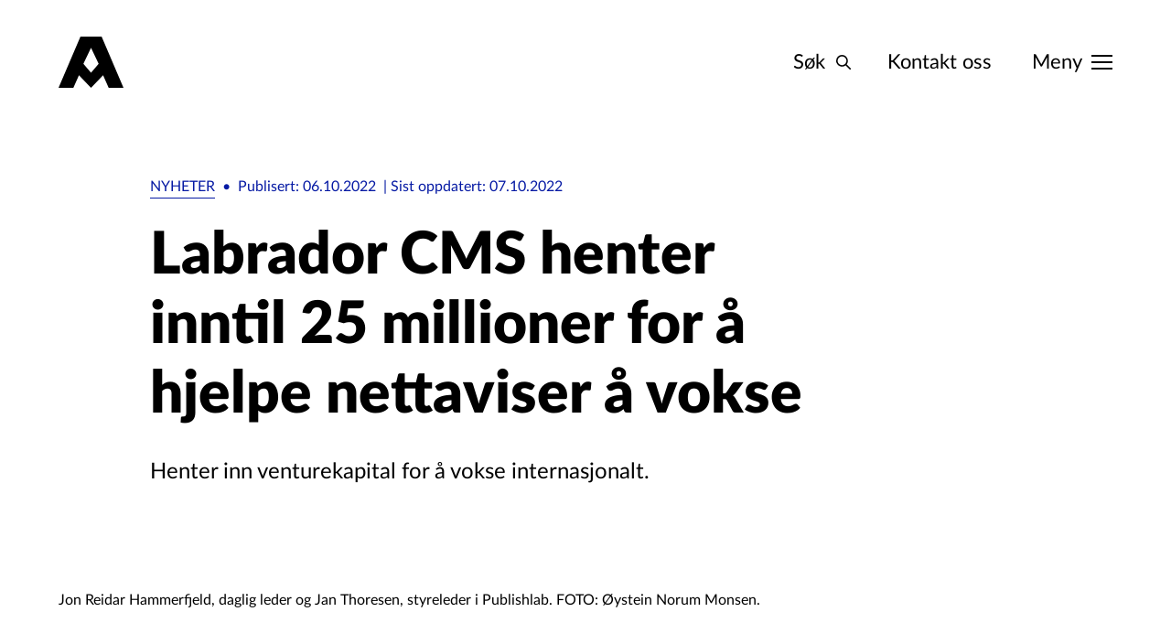

--- FILE ---
content_type: text/html; charset=UTF-8
request_url: https://annonse.aller.no/nyheter/labrador-cms-henter-inntil-25-millioner-for-%C3%A5-hjelpe-nettaviser-%C3%A5-vokse
body_size: 18448
content:

<!DOCTYPE html>
<html class="no-js" lang="nb">
  <head>
    <meta charset="utf-8" />
    <title>
      Labrador CMS henter inntil 25 millioner for å hjelpe nettaviser å vokse
    </title>
    <meta name="viewport" content="width=device-width, initial-scale=1" />
    <meta http-equiv="x-ua-compatible" content="ie=edge" />
    <script>
      (function (C) { C.remove('no-js'); C.add('js')
      })(document.documentElement.classList)
    </script>
    <link rel="stylesheet" href="/build/css/main.css?id=a6e2388a28d6119a5120" />
    <link rel="apple-touch-icon" sizes="180x180" href="/apple-touch-icon.png" />
    <link rel="icon" type="image/svg" href="/logo.svg" />
        <link rel="manifest" href="/site.webmanifest" />
    <link rel="mask-icon" href="/safari-pinned-tab.svg" color="#5bbad5" />
    <meta name="msapplication-TileColor" content="#da532c" />
    <meta name="theme-color" content="#ffffff" />

        <link rel="alternate" hreflang="no" href="https://annonse.aller.no" />
    <link rel="alternate" hreflang="en" href="https://en.annonse.aller.no" />
    <script type="text/javascript"
      src="https://cdn.weglot.com/weglot.min.js"></script>
    <script>
      Weglot.initialize({ api_key: 'wg_d14cec196ccc37be60535ed39f5ab0764' });
    </script>
  <title>Aller Annonse | Labrador CMS henter inntil 25 millioner for å hjelpe…</title>
<script>var _paq = window._paq = window._paq || [];
_paq.push(["disableCookies"]);
_paq.push(['trackPageView']);
_paq.push(['enableLinkTracking']);
(function() {
var u="https://allershopping.matomo.cloud/";
_paq.push(['setTrackerUrl', u+'matomo.php']);
_paq.push(['setSiteId', 2]);
var d=document, g=d.createElement('script'), s=d.getElementsByTagName('script')[0];
g.type='text/javascript'; g.async=true; g.src=u+'matomo.js'; s.parentNode.insertBefore(g,s);
})();
</script><meta name="generator" content="SEOmatic">
<meta name="keywords" content="Henter inn venturekapital for å vokse internasjonalt.">
<meta name="description" content="Henter inn venturekapital for å vokse internasjonalt.">
<meta name="referrer" content="no-referrer-when-downgrade">
<meta name="robots" content="all">
<meta content="nb" property="og:locale">
<meta content="Aller Annonse" property="og:site_name">
<meta content="website" property="og:type">
<meta content="https://annonse.aller.no/nyheter/labrador-cms-henter-inntil-25-millioner-for-å-hjelpe-nettaviser-å-vokse" property="og:url">
<meta content="Labrador CMS henter inntil 25 millioner for å hjelpe nettaviser å…" property="og:title">
<meta content="Henter inn venturekapital for å vokse internasjonalt." property="og:description">
<meta content="https://d3pd3wyp3hua00.cloudfront.net/_1200x630_crop_center-center_82_none/Labrador-CMS.jpg?mtime=1665040019" property="og:image">
<meta content="1200" property="og:image:width">
<meta content="630" property="og:image:height">
<meta name="twitter:card" content="summary_large_image">
<meta name="twitter:creator" content="@">
<meta name="twitter:title" content="Labrador CMS henter inntil 25 millioner for å hjelpe nettaviser å…">
<meta name="twitter:description" content="Henter inn venturekapital for å vokse internasjonalt.">
<meta name="twitter:image" content="https://d3pd3wyp3hua00.cloudfront.net/_800x418_crop_center-center_82_none/Labrador-CMS.jpg?mtime=1665040019">
<meta name="twitter:image:width" content="800">
<meta name="twitter:image:height" content="418">
<link href="https://annonse.aller.no/nyheter/labrador-cms-henter-inntil-25-millioner-for-å-hjelpe-nettaviser-å-vokse" rel="canonical">
<link href="https://annonse.aller.no/" rel="home">
<link type="text/plain" href="https://annonse.aller.no/humans.txt" rel="author"></head>

  <body class=" bg-white flex flex-col w-full min-h-screen font-sans max-w-xxl">
        
<header data-header
  class="  px-16 md:px-32 l:px-64
 xl:container xl:mx-auto flex w-full relative z-50 justify-between items-center pt-24 md:pt-32 l:pt-40">
  <a href="https://annonse.aller.no/">
    <svg id="headerLogo"
      class="h-32 md:h-40 l:h-56 fill-black"
      height="100%"
      viewBox="0 0 38 30"
      fill="none"
      xmlns="http://www.w3.org/2000/svg">
      <path d="M25.1978 0H12.8145L0 30H8.67445L11.9397 22.6216L19 30L26.0603 22.6216L29.3256 30H38L25.1978 0ZM19 21.1386L14.5396 15.8874L19 6.60049L23.4604 15.8874L19 21.1386Z" />
    </svg>
  </a>
  <ul class="flex items-center text-base l:text-xl md:space-x-32 l:space-x-40">
    <li class="header-item">
      <a href="https://annonse.aller.no/søk"
        class="items-center hidden space-x-4 hover:underline md:flex md:space-x-8 l:space-x-12">
        <span>Søk</span>
        <svg id="headerSearchIcon"
          class="h-16 stroke-black"
          height="100%"
          viewBox="0 0 20 20"
          fill="none"
          xmlns="http://www.w3.org/2000/svg">
          <path d="M19 19L13 13M15 8C15 8.91925 14.8189 9.82951 14.4672 10.6788C14.1154 11.5281 13.5998 12.2997 12.9497 12.9497C12.2997 13.5998 11.5281 14.1154 10.6788 14.4672C9.82951 14.8189 8.91925 15 8 15C7.08075 15 6.1705 14.8189 5.32122 14.4672C4.47194 14.1154 3.70026 13.5998 3.05025 12.9497C2.40024 12.2997 1.88463 11.5281 1.53284 10.6788C1.18106 9.82951 1 8.91925 1 8C1 6.14348 1.7375 4.36301 3.05025 3.05025C4.36301 1.7375 6.14348 1 8 1C9.85652 1 11.637 1.7375 12.9497 3.05025C14.2625 4.36301 15 6.14348 15 8Z"
            stroke-width="2"
            stroke-linecap="round"
            stroke-linejoin="round" />
        </svg>
      </a>
    </li>
    <li class="header-item">
      <a href="https://annonse.aller.no/kontakt"
        class="hidden md:block hover:underline">
        Kontakt oss
      </a>
    </li>

    <li class="inline-block pl-4 align-middle">
      <a id="menuOpenBtn"
        data-menu-toggle
        aria-label="Meny"
        class="relative flex flex-wrap items-center"
        href="#">
        <span data-menu-toggle-text
          data-opentext="Meny"
          data-closetext="Lukk"
          class="hidden menuLabel md:inline-block">
          Meny
        </span>
        <span data-hamburger-icon class="relative">
          <span class="absolute top-0 w-full bg-black bar bar--top"></span>
          <span class="absolute w-full bg-black bar bar--middle"></span>
          <span class="absolute bottom-0 w-full bg-black bar bar--btm"></span>
        </span>
      </a>
    </li>
  </ul>
</header>
    
        

<div id="mainMenu"
  class="box-border fixed z-30 hidden w-full h-screen text-white bg-darkGreen-100">
  <div class="  px-16 md:px-32 l:px-64
 hideScrollbar xl:container xl:mx-auto flex-col w-full overflow-y-scroll">
    <div class="flex justify-between w-full pt-24 md:pt-32 l:pt-40">
      <svg id="menuLogo"
        class="h-32 md:h-40 l:h-56"
        height="100%"
        viewBox="0 0 38 30"
        fill="#94D3F0"
        xmlns="http://www.w3.org/2000/svg">
        <path fill="#153940"
          d="M25.1978 0H12.8145L0 30H8.67445L11.9397 22.6216L19 30L26.0603 22.6216L29.3256 30H38L25.1978 0ZM19 21.1386L14.5396 15.8874L19 6.60049L23.4604 15.8874L19 21.1386Z" />
      </svg>
    </div>
    <section class="hideScrollbar z-40 flex items-center h-full menuNavElement pt-128 md:pt-0 md:-mt-[72px] l:-mt-[96px]">
      <div class="  grid grid-cols-12 gap-x-12 md:gap-x-24 l:gap-x-48
 w-full gap-64">
        <div id="menuNav"
          class="col-span-10 col-start-2 text-xl font-black md:col-span-8 l:col-span-6 l:col-start-2 md:col-start-3 md:text-2xl l:text-3xl">
          <nav class="   grid grid-cols-12 gap-x-12 md:gap-x-24 l:gap-x-48
 gap-8 md:gap-16">
                          <ul class="space-y-8 md:space-y-16 col-span-full md:col-span-6">
                                  <li>
                    <a href="https://annonse.aller.no/kom-i-gang"
                      target=""
                      class="hover:underline">
                      Kom i gang
                    </a>
                  </li>
                                  <li>
                    <a href="https://annonse.aller.no/merkevarer"
                      target=""
                      class="hover:underline">
                      Merkevarer
                    </a>
                  </li>
                                  <li>
                    <a href="https://annonse.aller.no/produkter"
                      target=""
                      class="hover:underline">
                      Produkter, formater og priser
                    </a>
                  </li>
                                  <li>
                    <a href="https://annonse.aller.no/kom-i-gang/finn-ditt-publikum"
                      target=""
                      class="hover:underline">
                      Målgrupper og segmentering
                    </a>
                  </li>
                                  <li>
                    <a href="https://annonse.aller.no/tjenester"
                      target=""
                      class="hover:underline">
                      Tjenester
                    </a>
                  </li>
                                  <li>
                    <a href="https://annonse.aller.no/spesifikasjoner"
                      target=""
                      class="hover:underline">
                      Spesifikasjoner
                    </a>
                  </li>
                              </ul>
                                      <ul class="space-y-8 md:space-y-16 col-span-full md:col-span-6">
                                  <li>
                    <a href="https://annonse.aller.no/aktuelt"
                      target=""
                      class="hover:underline">
                      Aktuelt
                    </a>
                  </li>
                                  <li>
                    <a href="https://annonse.aller.no/caser"
                      target=""
                      class="hover:underline">
                      Case
                    </a>
                  </li>
                                  <li>
                    <a href="https://annonse.aller.no/events"
                      target=""
                      class="hover:underline">
                      Events
                    </a>
                  </li>
                                  <li>
                    <a href="https://annonse.aller.no/aller-best"
                      target=""
                      class="hover:underline">
                      Aller Best 2025
                    </a>
                  </li>
                                  <li>
                    <a href="https://annonse.aller.no/kontakt"
                      target=""
                      class="hover:underline">
                      Kontakt oss
                    </a>
                  </li>
                                  <li>
                    <a href="https://annonse.aller.no/om-oss"
                      target=""
                      class="hover:underline">
                      Om oss
                    </a>
                  </li>
                                  <li>
                    <a href="https://annonse.aller.no/søk"
                      target=""
                      class="hover:underline">
                      Søk
                    </a>
                  </li>
                              </ul>
                      </nav>
        </div>
        <article id="menuContact"
          class="col-span-10 col-start-2 pb-24 space-y-32 md:pb-0 md:col-start-3 l:col-start-8 l:col-span-3">
          
<div class="space-y-16 text-base l:text-xl">
  <h3 id="footerSiteName" class="font-black">
    Aller Media AS
  </h3>
  <div class="text-base prose l:text-xl">
    <p>Karvesvingen 1, 0579 Oslo<br />Tlf: +47 21 30 10 00<br /><a href="https://goo.gl/maps/PnWZZThQwEi9uSw67" target="_blank" rel="noreferrer noopener">Se kart<br /></a>Org.nr. NO 910 119
877<br />Faktura sendes til: <a href="/cdn-cgi/l/email-protection#563f3820393f353378383978373a3a33243b33323f3716373a3a33247835393b" target="_blank" rel="noreferrer noopener"><span class="__cf_email__" data-cfemail="21484f574e4842440f4f4e0f404d4d44534c4445484061404d4d44530f424e4c">[email&#160;protected]</span></a></p>
  </div>
</div>
<ul id="footerSocials" class="flex space-x-24">
      <li>
      <a href="https://www.facebook.com/allerannonse"
        target=""
        class="">
                  <svg id="facebookLogo"
            width="24"
            height="24"
            viewBox="0 0 24 24"
            fill="none"
            xmlns="http://www.w3.org/2000/svg">
            <path d="M24 12C24 5.4 18.6 0 12 0C5.4 0 0 5.4 0 12C0 18 4.35 22.95 10.05 23.85V15.45H7.05V12H10.05V9.3C10.05 6.3 11.85 4.65 14.55 4.65C15.9 4.65 17.25 4.95 17.25 4.95V7.95H15.75C14.25 7.95 13.8 8.85 13.8 9.75V12H17.1L16.5 15.45H13.65V24C19.65 23.1 24 18 24 12Z"
              fill="white" />
          </svg>
              </a>
    </li>
      <li>
      <a href="https://www.instagram.com/allermedianorge/"
        target=""
        class="">
                  <svg id="instagram"
            width="24"
            height="24"
            viewBox="0 0 24 24"
            fill="none"
            xmlns="http://www.w3.org/2000/svg">
            <path d="M12 2.16221C15.2041 2.16221 15.5836 2.1744 16.849 2.23213C18.019 2.28553 18.6544 2.48102 19.0773 2.64531C19.6373 2.863 20.0371 3.12308 20.457 3.54297C20.8769 3.96287 21.137 4.36266 21.3546 4.92274C21.519 5.34564 21.7145 5.98103 21.7679 7.15097C21.8256 8.41637 21.8378 8.79587 21.8378 12C21.8378 15.2042 21.8256 15.5837 21.7679 16.849C21.7145 18.019 21.519 18.6544 21.3546 19.0773C21.137 19.6374 20.8769 20.0372 20.457 20.4571C20.0371 20.877 19.6373 21.1371 19.0773 21.3547C18.6544 21.519 18.019 21.7145 16.849 21.7679C15.5838 21.8256 15.2043 21.8378 12 21.8378C8.79563 21.8378 8.41613 21.8256 7.15097 21.7679C5.98098 21.7145 5.34559 21.519 4.92274 21.3547C4.36261 21.1371 3.96282 20.877 3.54293 20.4571C3.12303 20.0372 2.86295 19.6374 2.64531 19.0773C2.48097 18.6544 2.28548 18.019 2.23209 16.8491C2.17435 15.5837 2.16216 15.2042 2.16216 12C2.16216 8.79587 2.17435 8.41637 2.23209 7.15102C2.28548 5.98103 2.48097 5.34564 2.64531 4.92274C2.86295 4.36266 3.12303 3.96287 3.54293 3.54297C3.96282 3.12308 4.36261 2.863 4.92274 2.64531C5.34559 2.48102 5.98098 2.28553 7.15092 2.23213C8.41632 2.1744 8.79582 2.16221 12 2.16221ZM12 0C8.74095 0 8.33234 0.0138139 7.05241 0.0722133C5.77511 0.130517 4.90283 0.333343 4.1395 0.630008C3.35039 0.936676 2.68118 1.347 2.01406 2.01411C1.34695 2.68123 0.936629 3.35044 0.629961 4.13954C0.333296 4.90288 0.13047 5.77516 0.0721656 7.05246C0.0137663 8.33234 0 8.741 0 12C0 15.2591 0.0137663 15.6677 0.0721656 16.9476C0.13047 18.2249 0.333296 19.0972 0.629961 19.8605C0.936629 20.6496 1.34695 21.3188 2.01406 21.9859C2.68118 22.6531 3.35039 23.0634 4.1395 23.37C4.90283 23.6667 5.77511 23.8695 7.05241 23.9278C8.33234 23.9862 8.74095 24 12 24C15.259 24 15.6677 23.9862 16.9475 23.9278C18.2248 23.8695 19.0971 23.6667 19.8605 23.37C20.6496 23.0634 21.3188 22.6531 21.9859 21.9859C22.653 21.3188 23.0633 20.6496 23.37 19.8605C23.6667 19.0972 23.8695 18.2249 23.9278 16.9476C23.9862 15.6677 24 15.2591 24 12C24 8.741 23.9862 8.33234 23.9278 7.05246C23.8695 5.77516 23.6667 4.90288 23.37 4.13954C23.0633 3.35044 22.653 2.68123 21.9859 2.01411C21.3188 1.347 20.6496 0.936676 19.8605 0.630008C19.0971 0.333343 18.2248 0.130517 16.9475 0.0722133C15.6677 0.0138139 15.259 0 12 0ZM12 5.83784C8.59671 5.83784 5.83779 8.59676 5.83779 12C5.83779 15.4033 8.59671 18.1622 12 18.1622C15.4032 18.1622 18.1622 15.4033 18.1622 12C18.1622 8.59676 15.4032 5.83784 12 5.83784ZM12 16C9.79085 16 7.99995 14.2092 7.99995 12C7.99995 9.7909 9.79085 8 12 8C14.2091 8 16 9.7909 16 12C16 14.2092 14.2091 16 12 16ZM19.8456 5.59438C19.8456 6.38968 19.2009 7.03441 18.4056 7.03441C17.6103 7.03441 16.9656 6.38968 16.9656 5.59438C16.9656 4.79909 17.6103 4.15441 18.4056 4.15441C19.2009 4.15441 19.8456 4.79909 19.8456 5.59438Z"
              fill="white" />
          </svg>
              </a>
    </li>
      <li>
      <a href="https://www.linkedin.com/company/aller-media-as_2"
        target=""
        class="">
                  <svg id="linkedinLogo"
            width="24"
            height="25"
            viewBox="0 0 24 25"
            fill="none"
            xmlns="http://www.w3.org/2000/svg">
            <path d="M0.303793 24.3038V8.05064H5.46836V24.3038H0.303793Z"
              fill="white" />
            <path d="M2.88608 5.77215C1.21519 5.77215 0 4.55696 0 2.88608C0 1.21519 1.36709 0 2.88608 0C4.55696 0 5.77216 1.21519 5.77216 2.88608C5.77216 4.55696 4.55696 5.77215 2.88608 5.77215Z"
              fill="white" />
            <path d="M24 24.3038H19.1392V15.4937C19.1392 12.9114 18.0759 12.1519 16.5569 12.1519C15.038 12.1519 13.519 13.3671 13.519 15.6456V24.3038H8.35443V8.05064H13.2152V10.3291C13.6709 9.26582 15.4937 7.59493 18.0759 7.59493C20.962 7.59493 24 9.26582 24 14.2785V24.3038Z"
              fill="white" />
          </svg>
              </a>
    </li>
  </ul>
<ul class="flex flex-col space-y-8 text-sm l:space-y-16 l:text-base">
      <li>
      <a href="https://annonse.aller.no/spesifikasjoner/aller-personvern"
        target=""
        class="underline">
        Personvern annonsekunde
      </a>
    </li>
      <li>
      <a href="https://personvern.aller.no/personvern"
        target="1"
        class="underline">
        Personvern generelt i Aller Media
      </a>
    </li>
  </ul>
                  </article>
      </div>
    </section>
  </div>
</div>
    
    <div id="page-loading"
      class="fixed top-0 left-0 z-50 hidden w-full h-full cursor-progress"></div>
    <main class="flex-grow mt-64 md:mt-96">
        <article>
                    
    <div class="xl:container xl:mx-auto">
      

<div class="  grid grid-cols-12 gap-x-12 md:gap-x-24 l:gap-x-48
   px-16 md:px-32 l:px-64
 col-span-full ">
  <div class="  text-darkBlue-100
 space-x-8 flex mb-16 l:mb-24 col-span-full md:col-span-11 md:col-start-2 text-xs md:text-base">
    <p class="inline border-b">
      <a href="https://annonse.aller.no/nyheter" class="uppercase">Nyheter</a>
    </p>
    <span>•</span>
    <p>
      Publisert: 06.10.2022
    </p>
          <p class="hidden md:inline">
        <span>|</span>
        Sist oppdatert: 07.10.2022
      </p>
          </div>
</div>
      

<div class="  grid grid-cols-12 gap-x-12 md:gap-x-24 l:gap-x-48
   px-16 md:px-32 l:px-64
 col-span-full">
  <div class="col-span-12 md:col-start-2 md:col-span-8">
    <h1 class="text-3xl font-black md:text-4xl l:text-6xl">
      Labrador CMS henter inntil 25 millioner for å hjelpe nettaviser å vokse
    </h1>
          <div class="mt-16 text-lg l:mt-32 md:text-xl l:text-2xl">
        Henter inn venturekapital for å vokse internasjonalt.
      </div>
      </div>
</div>
  <div id="mainImg" class="mt-32 md:mt-48 lg:mt-56 l:mt-96">
    <div class="col-span-12   pl-16 md:pl-32 l:pl-64 xl:pr-64
">
      
                
  
                  
    
        
    <div  data-objectfit class=" h-full relative">
      <figure data-image class="block  h-full">
        <div class="aspect-video relative overflow-hidden bg-center bg-no-repeat bg-cover  h-full" style="padding-bottom:0%; background-image:url([data-uri]);">
          <img class="absolute top-0 left-0 lazyload  object-cover h-full w-full" style="object-position:50% 50%;-o-object-position:0.5% 0.5%;" data-src="https://aller-annonse.imgix.net/Labrador-CMS.jpg?auto=compress%2Cformat&amp;crop=focalpoint&amp;fit=crop&amp;fm=jpg&amp;fp-x=0.5&amp;fp-y=0.5&amp;h=225&amp;w=400" data-sizes="auto" data-srcset="https://aller-annonse.imgix.net/Labrador-CMS.jpg?auto=compress%2Cformat&amp;crop=focalpoint&amp;fit=crop&amp;fm=jpg&amp;fp-x=0.5&amp;fp-y=0.5&amp;h=225&amp;w=400 400w, https://aller-annonse.imgix.net/Labrador-CMS.jpg?auto=compress%2Cformat&amp;crop=focalpoint&amp;fit=crop&amp;fm=jpg&amp;fp-x=0.5&amp;fp-y=0.5&amp;h=450&amp;w=800 800w, https://aller-annonse.imgix.net/Labrador-CMS.jpg?auto=compress%2Cformat&amp;crop=focalpoint&amp;fit=crop&amp;fm=jpg&amp;fp-x=0.5&amp;fp-y=0.5&amp;h=675&amp;w=1200 1200w, https://aller-annonse.imgix.net/Labrador-CMS.jpg?auto=compress%2Cformat&amp;crop=focalpoint&amp;fit=crop&amp;fm=jpg&amp;fp-x=0.5&amp;fp-y=0.5&amp;h=900&amp;w=1600 1600w, https://aller-annonse.imgix.net/Labrador-CMS.jpg?auto=compress%2Cformat&amp;crop=focalpoint&amp;fit=crop&amp;fm=jpg&amp;fp-x=0.5&amp;fp-y=0.5&amp;h=1125&amp;w=2000 2000w" alt="Jon Reidar Hammerfjeld, daglig leder og Jan Thoresen, styreleder i Publishlab. FOTO: Øystein Norum Monsen."/>
          <noscript>
            <img class="absolute top-0 left-0 w-100 lazyload" src="https://aller-annonse.imgix.net/Labrador-CMS.jpg?auto=compress%2Cformat&amp;crop=focalpoint&amp;fit=crop&amp;fm=jpg&amp;fp-x=0.5&amp;fp-y=0.5&amp;h=450&amp;w=800" alt="Jon Reidar Hammerfjeld, daglig leder og Jan Thoresen, styreleder i Publishlab. FOTO: Øystein Norum Monsen."/>
          </noscript>
        </div>
                  <figcaption class="pt-8 text-xs l:pt-16 md:text-sm l:text-base">
            Jon Reidar Hammerfjeld, daglig leder og Jan Thoresen, styreleder i Publishlab. FOTO: Øystein Norum Monsen.
          </figcaption>
              </figure>
    </div>
    
      </div>
  </div>
    </div>
    
    


    <div class="  grid grid-cols-12 gap-x-12 md:gap-x-24 l:gap-x-48
 blocks col-span-full bg-white">
                        
      
                    
                    
      




<div class="xl:container xl:mx-auto block block--text   px-16 md:px-32 l:px-64
  l:mt-96  md:mt-64 mt-32
  grid grid-cols-12 gap-x-12 md:gap-x-24 l:gap-x-48
 col-span-full anim-item">
  <div class="md:col-start-2 l:col-start-2 col-span-full l:col-span-6 md:col-span-8">
    
<div class="text-base prose prose-blockquote:text-lg md:prose-blockquote:text-xl l:prose-blockquote:text-3xl prose-h4:text-sm md:prose-h4:text-base l:prose-h4:text-xl md:text-base l:text-xl l:prose-h2:text-5xl prose-h2:text-2xl prose-h3:text-xl l:prose-h3:text-3xl">
  <p>Labrador CMS har vokst fra 50 til over 200 nettaviser på tre år. Publiseringssystemet har en visuell no-code tilnærming som gjør det raskt og lett å bruke. Systemet er laget av journalister for journalister.<br /><br />Labrador CMS har vært en suksess i Norge og er markedsleder. Nå henter selskapet investorkapital for å tilby systemet til et internasjonalt voksende marked. Målgruppen er nettaviser, kringkastere og magasiner som er for store for WordPress. Vanlige problemer i bransjen er høy utviklingskost og intrikate skreddersydde publiseringssystemer som krever en intern utviklingsavdeling eller dyre konsulenter. Labrador CMS løser dette ved å tilby en ferdig løsning som kan tas i bruk uten utvikling, eller tilpasses nettavisens behov. </p>
<p>Platformen er en SaaS plattform (programvare i skyen) som er utviklet i Norge, takler publiseringsbehovene til både store nasjonale publikasjoner med hundrevis av ansatte og mindre nisjemagasiner. </p>
<p>Nå har Labrador CMS hentet inntil 25 MNOK i en todelt finansieringsrunde ledet av venturekapitalselskapet Skagerak Capital, og støttet av TV2 Invest. Aller Media og TV2 er allerede hovedeiere i selskapet.</p>
<p>- Labrador er laget for å gi journalister og redaktører profesjonell frihet. Nå er vi klare for å si velkommen til internasjonale kunder i stor skala. Vi har vært gjennom flere år med investeringer i robuste skyløsninger, maskinlæring og redigeringsmotor for artikler og forsider. Denne programvaren krever ikke omfattende opplæring. Belønningen er at redaktører og journalister som prøver systemet, elsker det, sier styreleder i Publishlad og for Labrador CMS, Jan Thoresen.<br /></p>
</div>
  </div>
</div>
                        
      
                    
                    
      




  <div class="xl:container xl:mx-auto block block--image   px-16 md:px-32 l:px-64
  l:mt-192 md:mt-96 mt-64
  grid grid-cols-12 gap-x-12 md:gap-x-24 l:gap-x-48
 col-span-full anim-item">
    <div class="col-span-full md:col-start-2 md:col-span-8 l:col-start-2 l:col-span-6">
      
                
  
                  
    
        
    <div  class="">
      <figure data-image class="block ">
        <div class=" relative overflow-hidden bg-center bg-no-repeat bg-cover " style="padding-bottom:69.111111111111%; background-image:url([data-uri]);">
          <img class="absolute top-0 left-0 lazyload " style="" data-src="https://aller-annonse.imgix.net/Kommunikasjon-og-kompetanse/Toppbilder-artikler/jan-og-jr.jpg?auto=compress%2Cformat&amp;crop=focalpoint&amp;fit=crop&amp;fm=jpg&amp;fp-x=0.5&amp;fp-y=0.5&amp;h=276&amp;w=400" data-sizes="auto" data-srcset="https://aller-annonse.imgix.net/Kommunikasjon-og-kompetanse/Toppbilder-artikler/jan-og-jr.jpg?auto=compress%2Cformat&amp;crop=focalpoint&amp;fit=crop&amp;fm=jpg&amp;fp-x=0.5&amp;fp-y=0.5&amp;h=276&amp;w=400 400w, https://aller-annonse.imgix.net/Kommunikasjon-og-kompetanse/Toppbilder-artikler/jan-og-jr.jpg?auto=compress%2Cformat&amp;crop=focalpoint&amp;fit=crop&amp;fm=jpg&amp;fp-x=0.5&amp;fp-y=0.5&amp;h=553&amp;w=800 800w, https://aller-annonse.imgix.net/Kommunikasjon-og-kompetanse/Toppbilder-artikler/jan-og-jr.jpg?auto=compress%2Cformat&amp;crop=focalpoint&amp;fit=crop&amp;fm=jpg&amp;fp-x=0.5&amp;fp-y=0.5&amp;h=829&amp;w=1200 1200w, https://aller-annonse.imgix.net/Kommunikasjon-og-kompetanse/Toppbilder-artikler/jan-og-jr.jpg?auto=compress%2Cformat&amp;crop=focalpoint&amp;fit=crop&amp;fm=jpg&amp;fp-x=0.5&amp;fp-y=0.5&amp;h=1106&amp;w=1600 1600w, https://aller-annonse.imgix.net/Kommunikasjon-og-kompetanse/Toppbilder-artikler/jan-og-jr.jpg?auto=compress%2Cformat&amp;crop=focalpoint&amp;fit=crop&amp;fm=jpg&amp;fp-x=0.5&amp;fp-y=0.5&amp;h=1382&amp;w=2000 2000w" alt="FOTO: Øystein Norum Monsen"/>
          <noscript>
            <img class="absolute top-0 left-0 w-100 lazyload" src="https://aller-annonse.imgix.net/Kommunikasjon-og-kompetanse/Toppbilder-artikler/jan-og-jr.jpg?auto=compress%2Cformat&amp;crop=focalpoint&amp;fit=crop&amp;fm=jpg&amp;fp-x=0.5&amp;fp-y=0.5&amp;h=553&amp;w=800" alt="FOTO: Øystein Norum Monsen"/>
          </noscript>
        </div>
                  <figcaption class="pt-8 text-xs l:pt-16 md:text-sm l:text-base">
            FOTO: Øystein Norum Monsen
          </figcaption>
              </figure>
    </div>
    
      </div>
  </div>
                        
      
                    
                    
      




<div class="xl:container xl:mx-auto block block--text   px-16 md:px-32 l:px-64
  l:mt-96  md:mt-64 mt-32
  grid grid-cols-12 gap-x-12 md:gap-x-24 l:gap-x-48
 col-span-full anim-item">
  <div class="md:col-start-2 l:col-start-2 col-span-full l:col-span-6 md:col-span-8">
    
<div class="text-base prose prose-blockquote:text-lg md:prose-blockquote:text-xl l:prose-blockquote:text-3xl prose-h4:text-sm md:prose-h4:text-base l:prose-h4:text-xl md:text-base l:text-xl l:prose-h2:text-5xl prose-h2:text-2xl prose-h3:text-xl l:prose-h3:text-3xl">
  <p>Programvaren støtter bade raske breaking news og visuelle artikler for langlesning. Labrador CMS kan brukes sammen med algoritmer for personalisering, kjøres helt automatisk eller manuelt eller begge deler. En stor svensk kunde målte at tiden for å produsere en artikkel ble redusert med 25% og tid brukt på forsideredigering falt med 62.5%.</p>
<p>- Erfarne mediefolk sier ofte til oss etter å ha sett systemet: Dette er nøyaktig hva vi har let tetter. De elsker det, så Labrador er veldig lett å selge. Det er jo ikke så rart når kundene i tillegg ender opp med å spare penger, sier daglig leder Jon Reidar Hammerfjeld, daglig leder i Publishlab og for Labrador CMS.</p>
<p>Labrador CMS kjører på selvreparerende servere som er spredd over flere land for å tilby svært høy oppetid for kundene. Særlig nyhetsnettstedene er avhengig av å være raske og tilgjengelige hele tiden. Også økonomene ser dette som en bærekraftig investering, som tilbyr en rekke verktøy som skalerer bedre og billigere.</p>
<p>- Vi tror teknologiske innovasjoner bidrar positivt både for planeten og mennesker. Labrador CMS er en nytenkende programvare med potensiale for å skalere raskt i flere markeder, sier partner Espen Kjeldsen i Skagerak Capital</p>
<p>Kundene spenner fra mindre til større Publisister, Computer World, Forskning.no og Elle Magazine til Dagbladet.no, TV2.no og GB News. Labrador CMS er nå kjernesystemet i over 200 nettaviser i Norge, Sverige, Danmark, Storbritannia, Belgia og Chile.</p>
<p>I 2018 og 2022 ble Labrador CMS nominert av Digiday Media Awards til Europas Beste Publiseringsplattform. Systemet har vunnet en rekke anbud og konkurranser mot andre store konkurrenter.</p>
<p>Selskapet vil bruke investeringen til å skalere internasjonalt og automatisere import av nye kunder.</p>
<p>Skagerak Capital er et ventureselskap som investerer i ledende selskaper og hjelper de med å vokse bærekraftig. For mer enn ett tiår har teamet bygget suksessrike oppstartselskaper sammen med dyktige entreprenører. Gjennom seks ulike fond og over en milliard i forvaltningskapital, har Skagerak skaffet seg omfattende erfaring med å utvikle selskaper til internasjonale suksesser. De har investert i over 40 selskaper og gjort mer enn ett dusin exiter. Skagerak Capital vurderer 400 selskaper hvert år og investerer i en prosent av dem.</p>
</div>
  </div>
</div>
      </div>

        <div class="  l:mt-192 md:mt-96 mt-64
">
      

<div data-slideshow-outer class="col-span-full anim-item">
  <div class="overflow-hidden col-span-full">
    <div class="xl:container xl:mx-auto">
      <div class="  pl-16 md:pl-32 l:pl-64 xl:pr-64
   grid grid-cols-12 gap-x-12 md:gap-x-24 l:gap-x-48
 ">
        <h2 id="aktuelt"
          class="mb-16 text-xs font-black uppercase entry-slider-title md:text-xs l:text-lg md:flex md:justify-center md:mb-0 col-span-full md:col-span-1 verticalText">
          Aktuelt
        </h2>
        <div class="bg-white col-span-full md:col-span-11 slideshow__inner">
          <div data-slideshow class="z-50 entry-slideshow">
                                                      <div data-slideshow-item
                class="pr-16 bg-white md:pr-24 l:pr-48 gallery-slideshow__slide keen-slider__slide col-span-full">
                                  


    

<div class="swiper-slide  group space-y-16 md:space-y-8 l:space-y-16 text-2xl md:text-lg l:text-2xl">
      <a href="https://annonse.aller.no/caser/vitusapotek-vinner-av-aller-best-q3-2025"
      target=""
      class="relative block duration-300 ease-in-out group-hover:opacity-70">
      <div class="top-0 left-0 z-10 w-full h-full">
        
                
  
                  
    
        
    <div  class="">
      <figure data-image class="block ">
        <div class=" relative overflow-hidden bg-center bg-no-repeat bg-cover " style="padding-bottom:66.666666666667%; background-image:url([data-uri]);">
          <img class="absolute top-0 left-0 lazyload " style="" data-src="https://aller-annonse.imgix.net/DSC8243.jpg?auto=compress%2Cformat&amp;crop=focalpoint&amp;fit=crop&amp;fm=jpg&amp;fp-x=0.5&amp;fp-y=0.5&amp;h=267&amp;w=400" data-sizes="auto" data-srcset="https://aller-annonse.imgix.net/DSC8243.jpg?auto=compress%2Cformat&amp;crop=focalpoint&amp;fit=crop&amp;fm=jpg&amp;fp-x=0.5&amp;fp-y=0.5&amp;h=267&amp;w=400 400w, https://aller-annonse.imgix.net/DSC8243.jpg?auto=compress%2Cformat&amp;crop=focalpoint&amp;fit=crop&amp;fm=jpg&amp;fp-x=0.5&amp;fp-y=0.5&amp;h=533&amp;w=800 800w, https://aller-annonse.imgix.net/DSC8243.jpg?auto=compress%2Cformat&amp;crop=focalpoint&amp;fit=crop&amp;fm=jpg&amp;fp-x=0.5&amp;fp-y=0.5&amp;h=800&amp;w=1200 1200w, https://aller-annonse.imgix.net/DSC8243.jpg?auto=compress%2Cformat&amp;crop=focalpoint&amp;fit=crop&amp;fm=jpg&amp;fp-x=0.5&amp;fp-y=0.5&amp;h=1067&amp;w=1600 1600w, https://aller-annonse.imgix.net/DSC8243.jpg?auto=compress%2Cformat&amp;crop=focalpoint&amp;fit=crop&amp;fm=jpg&amp;fp-x=0.5&amp;fp-y=0.5&amp;h=1333&amp;w=2000 2000w" alt="LATTERLIG GODE RESULTATER: TV-profil Jannecke Weeden og hudterapeut Linda LeQuach hos Vitusapotek er fornøyde med resultatet, både på huden og kampanjen."/>
          <noscript>
            <img class="absolute top-0 left-0 w-100 lazyload" src="https://aller-annonse.imgix.net/DSC8243.jpg?auto=compress%2Cformat&amp;crop=focalpoint&amp;fit=crop&amp;fm=jpg&amp;fp-x=0.5&amp;fp-y=0.5&amp;h=533&amp;w=800" alt="LATTERLIG GODE RESULTATER: TV-profil Jannecke Weeden og hudterapeut Linda LeQuach hos Vitusapotek er fornøyde med resultatet, både på huden og kampanjen."/>
          </noscript>
        </div>
              </figure>
    </div>
    
                </div>
    </a>
    <a href="https://annonse.aller.no/caser/vitusapotek-vinner-av-aller-best-q3-2025"
    class="block duration-300 ease-in-out group-hover:opacity-70">
    Vitusapotek vinner av Aller Best Q3 2025
  </a>
  <a href="https://annonse.aller.no/caser"
    class="  text-red-100
  bg-red-10
 inline-block text-xs l:text-sm uppercase py-4 px-12 l:py-8 l:px-16 rounded-3xl">
    Caser
  </a>
</div>
                              </div>
                                                      <div data-slideshow-item
                class="pr-16 bg-white md:pr-24 l:pr-48 gallery-slideshow__slide keen-slider__slide col-span-full">
                                  


    

<div class="swiper-slide  group space-y-16 md:space-y-8 l:space-y-16 text-2xl md:text-lg l:text-2xl">
      <a href="https://annonse.aller.no/nyheter/sterk-journalistikk-i-krevende-tider"
      target=""
      class="relative block duration-300 ease-in-out group-hover:opacity-70">
      <div class="top-0 left-0 z-10 w-full h-full">
        
                
  
                  
    
        
    <div  class="">
      <figure data-image class="block ">
        <div class=" relative overflow-hidden bg-center bg-no-repeat bg-cover " style="padding-bottom:69.333333333333%; background-image:url([data-uri]);">
          <img class="absolute top-0 left-0 lazyload " style="" data-src="https://aller-annonse.imgix.net/IMG_3530.jpeg?auto=compress%2Cformat&amp;crop=focalpoint&amp;fit=crop&amp;fm=jpg&amp;fp-x=0.5&amp;fp-y=0.5&amp;h=277&amp;w=400" data-sizes="auto" data-srcset="https://aller-annonse.imgix.net/IMG_3530.jpeg?auto=compress%2Cformat&amp;crop=focalpoint&amp;fit=crop&amp;fm=jpg&amp;fp-x=0.5&amp;fp-y=0.5&amp;h=277&amp;w=400 400w, https://aller-annonse.imgix.net/IMG_3530.jpeg?auto=compress%2Cformat&amp;crop=focalpoint&amp;fit=crop&amp;fm=jpg&amp;fp-x=0.5&amp;fp-y=0.5&amp;h=555&amp;w=800 800w, https://aller-annonse.imgix.net/IMG_3530.jpeg?auto=compress%2Cformat&amp;crop=focalpoint&amp;fit=crop&amp;fm=jpg&amp;fp-x=0.5&amp;fp-y=0.5&amp;h=832&amp;w=1200 1200w, https://aller-annonse.imgix.net/IMG_3530.jpeg?auto=compress%2Cformat&amp;crop=focalpoint&amp;fit=crop&amp;fm=jpg&amp;fp-x=0.5&amp;fp-y=0.5&amp;h=1109&amp;w=1600 1600w, https://aller-annonse.imgix.net/IMG_3530.jpeg?auto=compress%2Cformat&amp;crop=focalpoint&amp;fit=crop&amp;fm=jpg&amp;fp-x=0.5&amp;fp-y=0.5&amp;h=1387&amp;w=2000 2000w" alt="Foto: Thomas Rasmus Skaug"/>
          <noscript>
            <img class="absolute top-0 left-0 w-100 lazyload" src="https://aller-annonse.imgix.net/IMG_3530.jpeg?auto=compress%2Cformat&amp;crop=focalpoint&amp;fit=crop&amp;fm=jpg&amp;fp-x=0.5&amp;fp-y=0.5&amp;h=555&amp;w=800" alt="Foto: Thomas Rasmus Skaug"/>
          </noscript>
        </div>
              </figure>
    </div>
    
                </div>
    </a>
    <a href="https://annonse.aller.no/nyheter/sterk-journalistikk-i-krevende-tider"
    class="block duration-300 ease-in-out group-hover:opacity-70">
    Sterk journalistikk i krevende tider
  </a>
  <a href="https://annonse.aller.no/nyheter"
    class="  text-darkBlue-100
  bg-darkBlue-10
 inline-block text-xs l:text-sm uppercase py-4 px-12 l:py-8 l:px-16 rounded-3xl">
    Nyheter
  </a>
</div>
                              </div>
                                                      <div data-slideshow-item
                class="pr-16 bg-white md:pr-24 l:pr-48 gallery-slideshow__slide keen-slider__slide col-span-full">
                                  


    

<div class="swiper-slide  group space-y-16 md:space-y-8 l:space-y-16 text-2xl md:text-lg l:text-2xl">
      <a href="https://annonse.aller.no/nyheter/smalgoritmen-når-kroppspress-blir-en-handelsvare"
      target=""
      class="relative block duration-300 ease-in-out group-hover:opacity-70">
      <div class="top-0 left-0 z-10 w-full h-full">
        
                
  
                  
    
        
    <div  class="">
      <figure data-image class="block ">
        <div class=" relative overflow-hidden bg-center bg-no-repeat bg-cover " style="padding-bottom:56.131147540984%; background-image:url([data-uri]);">
          <img class="absolute top-0 left-0 lazyload " style="" data-src="https://aller-annonse.imgix.net/The-Nordic-Women-Report/3-sjefsredakt%C3%B8rer.png?auto=compress%2Cformat&amp;crop=focalpoint&amp;fit=crop&amp;fm=jpg&amp;fp-x=0.5&amp;fp-y=0.5&amp;h=225&amp;w=400" data-sizes="auto" data-srcset="https://aller-annonse.imgix.net/The-Nordic-Women-Report/3-sjefsredakt%C3%B8rer.png?auto=compress%2Cformat&amp;crop=focalpoint&amp;fit=crop&amp;fm=jpg&amp;fp-x=0.5&amp;fp-y=0.5&amp;h=225&amp;w=400 400w, https://aller-annonse.imgix.net/The-Nordic-Women-Report/3-sjefsredakt%C3%B8rer.png?auto=compress%2Cformat&amp;crop=focalpoint&amp;fit=crop&amp;fm=jpg&amp;fp-x=0.5&amp;fp-y=0.5&amp;h=449&amp;w=800 800w, https://aller-annonse.imgix.net/The-Nordic-Women-Report/3-sjefsredakt%C3%B8rer.png?auto=compress%2Cformat&amp;crop=focalpoint&amp;fit=crop&amp;fm=jpg&amp;fp-x=0.5&amp;fp-y=0.5&amp;h=674&amp;w=1200 1200w, https://aller-annonse.imgix.net/The-Nordic-Women-Report/3-sjefsredakt%C3%B8rer.png?auto=compress%2Cformat&amp;crop=focalpoint&amp;fit=crop&amp;fm=jpg&amp;fp-x=0.5&amp;fp-y=0.5&amp;h=898&amp;w=1600 1600w, https://aller-annonse.imgix.net/The-Nordic-Women-Report/3-sjefsredakt%C3%B8rer.png?auto=compress%2Cformat&amp;crop=focalpoint&amp;fit=crop&amp;fm=jpg&amp;fp-x=0.5&amp;fp-y=0.5&amp;h=1123&amp;w=2000 2000w" alt="Bilde: Tar et oppgjør med algoritmene! Tine Brødegaard Hansen, sjefredaktør i Femina Danmark / Ingeborg Heldal, sjefredaktør i KK Norge / Malin Roos, sjefredaktør i Femina Sverige."/>
          <noscript>
            <img class="absolute top-0 left-0 w-100 lazyload" src="https://aller-annonse.imgix.net/The-Nordic-Women-Report/3-sjefsredakt%C3%B8rer.png?auto=compress%2Cformat&amp;crop=focalpoint&amp;fit=crop&amp;fm=jpg&amp;fp-x=0.5&amp;fp-y=0.5&amp;h=449&amp;w=800" alt="Bilde: Tar et oppgjør med algoritmene! Tine Brødegaard Hansen, sjefredaktør i Femina Danmark / Ingeborg Heldal, sjefredaktør i KK Norge / Malin Roos, sjefredaktør i Femina Sverige."/>
          </noscript>
        </div>
              </figure>
    </div>
    
                </div>
    </a>
    <a href="https://annonse.aller.no/nyheter/smalgoritmen-når-kroppspress-blir-en-handelsvare"
    class="block duration-300 ease-in-out group-hover:opacity-70">
    Smalgoritmen: Når kroppspress blir en handelsvare
  </a>
  <a href="https://annonse.aller.no/nyheter"
    class="  text-darkBlue-100
  bg-darkBlue-10
 inline-block text-xs l:text-sm uppercase py-4 px-12 l:py-8 l:px-16 rounded-3xl">
    Nyheter
  </a>
</div>
                              </div>
                                                      <div data-slideshow-item
                class="pr-16 bg-white md:pr-24 l:pr-48 gallery-slideshow__slide keen-slider__slide col-span-full">
                                  


    

<div class="swiper-slide  group space-y-16 md:space-y-8 l:space-y-16 text-2xl md:text-lg l:text-2xl">
      <a href="https://annonse.aller.no/nyheter/byråtopp---vil-jobbe-tettere-med-mediehusene"
      target=""
      class="relative block duration-300 ease-in-out group-hover:opacity-70">
      <div class="top-0 left-0 z-10 w-full h-full">
        
                
  
                  
    
        
    <div  class="">
      <figure data-image class="block ">
        <div class=" relative overflow-hidden bg-center bg-no-repeat bg-cover " style="padding-bottom:66.052793124616%; background-image:url([data-uri]);">
          <img class="absolute top-0 left-0 lazyload " style="" data-src="https://aller-annonse.imgix.net/Diverse-002_2025-12-16-102222_fkxt.jpg?auto=compress%2Cformat&amp;crop=focalpoint&amp;fit=crop&amp;fm=jpg&amp;fp-x=0.5&amp;fp-y=0.5&amp;h=264&amp;w=400" data-sizes="auto" data-srcset="https://aller-annonse.imgix.net/Diverse-002_2025-12-16-102222_fkxt.jpg?auto=compress%2Cformat&amp;crop=focalpoint&amp;fit=crop&amp;fm=jpg&amp;fp-x=0.5&amp;fp-y=0.5&amp;h=264&amp;w=400 400w, https://aller-annonse.imgix.net/Diverse-002_2025-12-16-102222_fkxt.jpg?auto=compress%2Cformat&amp;crop=focalpoint&amp;fit=crop&amp;fm=jpg&amp;fp-x=0.5&amp;fp-y=0.5&amp;h=528&amp;w=800 800w, https://aller-annonse.imgix.net/Diverse-002_2025-12-16-102222_fkxt.jpg?auto=compress%2Cformat&amp;crop=focalpoint&amp;fit=crop&amp;fm=jpg&amp;fp-x=0.5&amp;fp-y=0.5&amp;h=793&amp;w=1200 1200w, https://aller-annonse.imgix.net/Diverse-002_2025-12-16-102222_fkxt.jpg?auto=compress%2Cformat&amp;crop=focalpoint&amp;fit=crop&amp;fm=jpg&amp;fp-x=0.5&amp;fp-y=0.5&amp;h=1057&amp;w=1600 1600w, https://aller-annonse.imgix.net/Diverse-002_2025-12-16-102222_fkxt.jpg?auto=compress%2Cformat&amp;crop=focalpoint&amp;fit=crop&amp;fm=jpg&amp;fp-x=0.5&amp;fp-y=0.5&amp;h=1321&amp;w=2000 2000w" alt="Diverse 002"/>
          <noscript>
            <img class="absolute top-0 left-0 w-100 lazyload" src="https://aller-annonse.imgix.net/Diverse-002_2025-12-16-102222_fkxt.jpg?auto=compress%2Cformat&amp;crop=focalpoint&amp;fit=crop&amp;fm=jpg&amp;fp-x=0.5&amp;fp-y=0.5&amp;h=528&amp;w=800" alt="Diverse 002"/>
          </noscript>
        </div>
              </figure>
    </div>
    
                </div>
    </a>
    <a href="https://annonse.aller.no/nyheter/byråtopp---vil-jobbe-tettere-med-mediehusene"
    class="block duration-300 ease-in-out group-hover:opacity-70">
    Byråtopp: - Vil jobbe tettere med mediehusene
  </a>
  <a href="https://annonse.aller.no/nyheter"
    class="  text-darkBlue-100
  bg-darkBlue-10
 inline-block text-xs l:text-sm uppercase py-4 px-12 l:py-8 l:px-16 rounded-3xl">
    Nyheter
  </a>
</div>
                              </div>
                                                      <div data-slideshow-item
                class="pr-16 bg-white md:pr-24 l:pr-48 gallery-slideshow__slide keen-slider__slide col-span-full">
                                  


    

<div class="swiper-slide  group space-y-16 md:space-y-8 l:space-y-16 text-2xl md:text-lg l:text-2xl">
      <a href="https://annonse.aller.no/nyheter/sissel-kyrkebo-fikk-arets-aerespris-under-kk-gallaen-2025"
      target=""
      class="relative block duration-300 ease-in-out group-hover:opacity-70">
      <div class="top-0 left-0 z-10 w-full h-full">
        
                
  
                  
    
        
    <div  class="">
      <figure data-image class="block ">
        <div class=" relative overflow-hidden bg-center bg-no-repeat bg-cover " style="padding-bottom:77.34375%; background-image:url([data-uri]);">
          <img class="absolute top-0 left-0 lazyload " style="" data-src="https://aller-annonse.imgix.net/Sissel-bruk.jpg?auto=compress%2Cformat&amp;crop=focalpoint&amp;fit=crop&amp;fm=jpg&amp;fp-x=0.5347&amp;fp-y=0.2795&amp;h=309&amp;w=400" data-sizes="auto" data-srcset="https://aller-annonse.imgix.net/Sissel-bruk.jpg?auto=compress%2Cformat&amp;crop=focalpoint&amp;fit=crop&amp;fm=jpg&amp;fp-x=0.5347&amp;fp-y=0.2795&amp;h=309&amp;w=400 400w, https://aller-annonse.imgix.net/Sissel-bruk.jpg?auto=compress%2Cformat&amp;crop=focalpoint&amp;fit=crop&amp;fm=jpg&amp;fp-x=0.5347&amp;fp-y=0.2795&amp;h=619&amp;w=800 800w, https://aller-annonse.imgix.net/Sissel-bruk.jpg?auto=compress%2Cformat&amp;crop=focalpoint&amp;fit=crop&amp;fm=jpg&amp;fp-x=0.5347&amp;fp-y=0.2795&amp;h=928&amp;w=1200 1200w, https://aller-annonse.imgix.net/Sissel-bruk.jpg?auto=compress%2Cformat&amp;crop=focalpoint&amp;fit=crop&amp;fm=jpg&amp;fp-x=0.5347&amp;fp-y=0.2795&amp;h=1238&amp;w=1600 1600w, https://aller-annonse.imgix.net/Sissel-bruk.jpg?auto=compress%2Cformat&amp;crop=focalpoint&amp;fit=crop&amp;fm=jpg&amp;fp-x=0.5347&amp;fp-y=0.2795&amp;h=1547&amp;w=2000 2000w" alt="Foto: Ida Bjørvik, KK"/>
          <noscript>
            <img class="absolute top-0 left-0 w-100 lazyload" src="https://aller-annonse.imgix.net/Sissel-bruk.jpg?auto=compress%2Cformat&amp;crop=focalpoint&amp;fit=crop&amp;fm=jpg&amp;fp-x=0.5347&amp;fp-y=0.2795&amp;h=619&amp;w=800" alt="Foto: Ida Bjørvik, KK"/>
          </noscript>
        </div>
              </figure>
    </div>
    
                </div>
    </a>
    <a href="https://annonse.aller.no/nyheter/sissel-kyrkebo-fikk-arets-aerespris-under-kk-gallaen-2025"
    class="block duration-300 ease-in-out group-hover:opacity-70">
    Sissel Kyrkjebø fikk årets ærespris under KK-Gallaen 2025
  </a>
  <a href="https://annonse.aller.no/nyheter"
    class="  text-darkBlue-100
  bg-darkBlue-10
 inline-block text-xs l:text-sm uppercase py-4 px-12 l:py-8 l:px-16 rounded-3xl">
    Nyheter
  </a>
</div>
                              </div>
                      </div>
        </div>
      </div>
    </div>
  </div>
  <div class="  px-16 md:px-32 l:px-64
   grid grid-cols-12 gap-x-12 md:gap-x-24 l:gap-x-48
  xl:container xl:mx-auto ">
          <div class="items-center hidden col-start-2 mt-16 space-x-16 col-span-full md:flex">
        <button data-slideshow-button-prev
          class="transition duration-300 arrow--left hover:-translate-x-4 arrow-prev">
          <span class="inline-block font-light text-1xl l:text-2xl arrow">
            ←
          </span>
        </button>
        <button data-slideshow-button-next
          class="transition duration-300 arrow--right hover:translate-x-4 arrow-next">
          <span class="inline-block font-light text-1xl l:text-2xl arrow">
            →
          </span>
        </button>
      </div>
          </div>
</div>
    </div>
      </article>
    </main>

        


<footer class="bg-white l:pt-192 md:pt-96 pt-128">
      

            
  <div class="py-64 bg-gray-10 l:py-128 col-span-full">
    <div class="  grid grid-cols-12 gap-x-12 md:gap-x-24 l:gap-x-48
 xl:container xl:mx-auto pl-16 md:pl-32 l:pl-64">
      <h3 id="newsletter-heading"
        class="mb-16 text-xs font-black uppercase md:text-xs l:text-lg md:flex md:justify-center md:mb-0 col-span-full md:col-span-1 verticalText">
        <span>Nyhetsbrev</span>
      </h3>
      <div class="col-span-10 space-y-16 md:space-y-32 l:col-span-6">
        <h3 class="text-2xl font-black l:mb-32 l:text-5xl">
          Hold deg oppdatert!
        </h3>
        <p class="text-sm prose md:text-base l:text-xl">
          Meld deg på nyhetsbrevet vårt og motta siste nytt om våre merkevarer, produkter, tjenester og arrangement.
        </p>
        <form class="flex flex-col w-full text-xs accent-black md:flex-row l:text-lg"
          action="https://pub.dialogapi.no/s/69a516d6-6502-4523-9b87-fd71f063874a"
          accept-charset="utf-8"
          method="post">
          <div class="mr-0 l:mr-48 md:mr-24">
            <input class="inline-block w-full p-8 placeholder-black border rounded-lg l:p-12 focus:outline-none focus:rounded-lg focus:border-0 focus:ring-1 focus:ring-black bg-gray-10"
              type="email"
              name="email"
              placeholder="Din e-post"
              required />
                          <div class="mt-16">
                <a href="https://personvern.aller.no/"
                  target=""
                  class="underline hover:no-underline">
                  https://personvern.aller.no/
                </a>
              </div>
                        <div class="mt-16">
              <label>
                <input class="mr-8 border border-gray-300 form-checkbox focus:outline-black"
                  type="checkbox"
                  name="custom_fields[SAMTYKKEEPOST]"
                  value="1"
                  required />Ja, jeg vil motta nyhetsbrev fra Aller annonse.
              </label>
            </div>
          </div>
          <div class="mt-16 md:mt-0">
            <input class="px-16 py-8 text-sm text-white uppercase bg-black cursor-pointer l:text-base rounded-3xl"
              type="submit"
              value="Meld på" />
          </div>
        </form>
      </div>
    </div>
  </div>
    <div class="relative gap-64 py-64 text-white bg-black l:py-96">
    <div class="xl:container xl:mx-auto   px-16 md:px-32 l:px-64
   grid grid-cols-12 gap-x-12 md:gap-x-24 l:gap-x-48
 space-y-64 md:space-y-32">
      <div class="z-10 col-span-10 col-start-2 space-y-64 md:space-y-32 md:col-start-1 md:col-span-4 l:col-span-3">
        <a href="https://annonse.aller.no/">
          <svg id="footerLogo"
            class="h-64 l:h-104"
            height="100%"
            viewBox="0 0 96 99"
            fill="none"
            xmlns="http://www.w3.org/2000/svg">
            <path d="M63.6089 0H32.3556L0 76.7822H21.92L30.1689 57.8844L48 76.7822L65.8311 57.8844L74.08 76.7822H96L63.6089 0ZM47.9822 54.08L36.7289 40.64L47.9822 16.8889L59.2356 40.6578L47.9822 54.08ZM26.5956 83.6978H24.9422V90.5245H29.2444V89.0844H26.5956V83.6978ZM75.8756 90.5245H77.5289V83.6978H75.8756V90.5245ZM82.2222 83.6978L79.36 90.5245H81.1556L81.6533 89.1911H84.3022L84.8356 90.5245H86.6667L83.8222 83.6978H82.2222ZM82.1333 87.8578L83.0044 85.5111L83.8578 87.8578H82.1333ZM32.9244 87.6978H35.7689V86.3822H32.9244V85.1022H35.9111V83.6978H31.3244V90.5245H36.0889V89.12H32.9067V87.6978H32.9244ZM42.2933 87.6089C43.1644 87.3422 43.7156 86.6844 43.7156 85.76C43.7156 84.1956 42.4178 83.6978 41.1022 83.6978H38.5067V90.5245H40.1244V87.8222H40.6756L42.1511 90.5245H44.0889L42.2933 87.6089ZM40.8889 86.6133H40.1067V85.0133H40.9778C41.4756 85.0133 42.08 85.1378 42.08 85.7778C42.08 86.4889 41.4222 86.6133 40.8889 86.6133ZM20.2667 83.6978H18.6133V90.5245H22.9156V89.0844H20.2667V83.6978ZM56.0356 85.6889L56 90.5245H57.6178V83.6978H55.2356L53.7422 88.0711H53.7067L52.16 83.6978H49.8133V90.5245H51.36L51.3244 85.6889H51.36L53.0844 90.5245H54.24L56.0178 85.6889H56.0356ZM69.8489 83.6978H67.3778V90.5245H69.92C71.8044 90.5245 73.7422 89.4933 73.7422 87.0933C73.76 84.4978 71.7867 83.6978 69.8489 83.6978ZM69.7778 89.1022H68.9956V85.1022H69.8133C70.9511 85.1022 72.0356 85.5644 72.0356 87.0933C72.0356 88.6222 70.9511 89.1022 69.7778 89.1022ZM61.8667 87.6978H64.7111V86.3822H61.8667V85.1022H64.8711V83.6978H60.2667V90.5245H65.0311V89.12H61.8667V87.6978ZM12.3556 83.6978L9.49333 90.5245H11.2889L11.7867 89.1911H14.4356L14.9689 90.5245H16.8L13.9556 83.6978H12.3556ZM12.2667 87.8578L13.1378 85.5111L13.9911 87.8578H12.2667ZM34.72 97.7778L32.5156 94.4356H31.7511V98.6133H32.3378V95.2H32.3556L34.56 98.6133H35.3067V94.4356H34.72V97.7778ZM57.3867 94.4356L55.5733 98.6133H56.2311L56.6578 97.5822H58.6489L59.0756 98.6133H59.7333L57.9378 94.4356H57.3867ZM56.8356 97.0667L57.6178 95.1111L58.4 97.0667H56.8356ZM39.4311 94.3289C38.1689 94.3289 37.2267 95.2178 37.2267 96.5156C37.2267 97.7956 38.1689 98.72 39.4311 98.72C40.7111 98.72 41.6533 97.7956 41.6533 96.5156C41.6533 95.2 40.7111 94.3289 39.4311 94.3289ZM39.4311 98.1867C38.4711 98.1867 37.8489 97.44 37.8489 96.5156C37.8489 95.5911 38.4711 94.8444 39.4311 94.8444C40.4089 94.8444 41.0133 95.6089 41.0133 96.5156C41.0311 97.44 40.4089 98.1867 39.4311 98.1867ZM52.5689 97.76L51.5733 94.4178H50.9333L49.9556 97.76H49.9378L49.0133 94.4178H48.3733L49.6 98.5956H50.2044L51.2178 95.2356H51.2356L52.2489 98.5956H52.8533L54.08 94.4178H53.4578L52.5689 97.76ZM62.9156 96.32L61.76 94.4356H61.0311L62.5956 96.8178V98.6311H63.1822V96.8178L64.7467 94.4356H64.0711L62.9156 96.32ZM46.5067 95.5911C46.5067 94.7378 45.8311 94.4356 45.0133 94.4356H43.68V98.6133H44.2667V96.7467H44.8889L45.9556 98.6133H46.6667L45.4933 96.6933C46.08 96.5867 46.5067 96.1956 46.5067 95.5911ZM44.2489 96.2667V94.9333H44.96C45.4756 94.9333 45.9022 95.0933 45.9022 95.5911C45.9022 96.0889 45.4756 96.2667 44.9244 96.2667H44.2489Z"
              fill="white" />
          </svg>
        </a>
              </div>
      <div id="footerNav"
        class="z-10 col-span-10 col-start-2 text-xl font-black md:col-span-8 l:col-span-6 l:col-start-4 md:col-start-5 md:text-2xl l:text-3xl">
        <nav class="  grid grid-cols-12 gap-x-12 md:gap-x-24 l:gap-x-48
 gap-8 md:gap-16">
                      <ul class="space-y-8 md:space-y-16 col-span-full md:col-span-6">
                              <li>
                  <a href="https://annonse.aller.no/kom-i-gang"
                    target=""
                    class="hover:underline">
                    Kom i gang
                  </a>
                </li>
                              <li>
                  <a href="https://annonse.aller.no/merkevarer"
                    target=""
                    class="hover:underline">
                    Merkevarer
                  </a>
                </li>
                              <li>
                  <a href="https://annonse.aller.no/produkter"
                    target=""
                    class="hover:underline">
                    Produkter, formater og priser
                  </a>
                </li>
                              <li>
                  <a href="https://annonse.aller.no/tjenester"
                    target=""
                    class="hover:underline">
                    Tjenester
                  </a>
                </li>
                              <li>
                  <a href="https://annonse.aller.no/spesifikasjoner"
                    target=""
                    class="hover:underline">
                    Spesifikasjoner
                  </a>
                </li>
                              <li>
                  <a href="https://annonse.aller.no/caser"
                    target=""
                    class="hover:underline">
                    Case
                  </a>
                </li>
                          </ul>
                                <ul class="space-y-8 md:space-y-16 col-span-full md:col-span-6">
                              <li>
                  <a href="https://annonse.aller.no/aktuelt"
                    target=""
                    class="hover:underline">
                    Aktuelt
                  </a>
                </li>
                              <li>
                  <a href="https://annonse.aller.no/events"
                    target=""
                    class="hover:underline">
                    Events
                  </a>
                </li>
                              <li>
                  <a href="https://annonse.aller.no/aller-best"
                    target=""
                    class="hover:underline">
                    Aller Best 2025
                  </a>
                </li>
                              <li>
                  <a href="https://annonse.aller.no/kontakt"
                    target=""
                    class="hover:underline">
                    Kontakt oss
                  </a>
                </li>
                              <li>
                  <a href="https://annonse.aller.no/om-oss"
                    target=""
                    class="hover:underline">
                    Om oss
                  </a>
                </li>
                              <li>
                  <a href="https://annonse.aller.no/søk"
                    target=""
                    class="hover:underline">
                    Søk
                  </a>
                </li>
                          </ul>
                  </nav>
      </div>
      <div id="footerContact"
        class="z-10 col-span-10 col-start-2 space-y-32 md:col-start-5 l:col-start-10 l:col-span-3">
        
<div class="space-y-16 text-base l:text-xl">
  <h3 id="footerSiteName" class="font-black">
    Aller Media AS
  </h3>
  <div class="text-base prose l:text-xl">
    <p>Karvesvingen 1, 0579 Oslo<br />Tlf: +47 21 30 10 00<br /><a href="https://goo.gl/maps/PnWZZThQwEi9uSw67" target="_blank" rel="noreferrer noopener">Se kart<br /></a>Org.nr. NO 910 119
877<br />Faktura sendes til: <a href="/cdn-cgi/l/email-protection#1970776f76707a7c377776377875757c6b747c7d7078597875757c6b377a7674" target="_blank" rel="noreferrer noopener"><span class="__cf_email__" data-cfemail="365f5840595f555318585918575a5a53445b53525f5776575a5a53441855595b">[email&#160;protected]</span></a></p>
  </div>
</div>
<ul id="footerSocials" class="flex space-x-24">
      <li>
      <a href="https://www.facebook.com/allerannonse"
        target=""
        class="">
                  <svg id="facebookLogo"
            width="24"
            height="24"
            viewBox="0 0 24 24"
            fill="none"
            xmlns="http://www.w3.org/2000/svg">
            <path d="M24 12C24 5.4 18.6 0 12 0C5.4 0 0 5.4 0 12C0 18 4.35 22.95 10.05 23.85V15.45H7.05V12H10.05V9.3C10.05 6.3 11.85 4.65 14.55 4.65C15.9 4.65 17.25 4.95 17.25 4.95V7.95H15.75C14.25 7.95 13.8 8.85 13.8 9.75V12H17.1L16.5 15.45H13.65V24C19.65 23.1 24 18 24 12Z"
              fill="white" />
          </svg>
              </a>
    </li>
      <li>
      <a href="https://www.instagram.com/allermedianorge/"
        target=""
        class="">
                  <svg id="instagram"
            width="24"
            height="24"
            viewBox="0 0 24 24"
            fill="none"
            xmlns="http://www.w3.org/2000/svg">
            <path d="M12 2.16221C15.2041 2.16221 15.5836 2.1744 16.849 2.23213C18.019 2.28553 18.6544 2.48102 19.0773 2.64531C19.6373 2.863 20.0371 3.12308 20.457 3.54297C20.8769 3.96287 21.137 4.36266 21.3546 4.92274C21.519 5.34564 21.7145 5.98103 21.7679 7.15097C21.8256 8.41637 21.8378 8.79587 21.8378 12C21.8378 15.2042 21.8256 15.5837 21.7679 16.849C21.7145 18.019 21.519 18.6544 21.3546 19.0773C21.137 19.6374 20.8769 20.0372 20.457 20.4571C20.0371 20.877 19.6373 21.1371 19.0773 21.3547C18.6544 21.519 18.019 21.7145 16.849 21.7679C15.5838 21.8256 15.2043 21.8378 12 21.8378C8.79563 21.8378 8.41613 21.8256 7.15097 21.7679C5.98098 21.7145 5.34559 21.519 4.92274 21.3547C4.36261 21.1371 3.96282 20.877 3.54293 20.4571C3.12303 20.0372 2.86295 19.6374 2.64531 19.0773C2.48097 18.6544 2.28548 18.019 2.23209 16.8491C2.17435 15.5837 2.16216 15.2042 2.16216 12C2.16216 8.79587 2.17435 8.41637 2.23209 7.15102C2.28548 5.98103 2.48097 5.34564 2.64531 4.92274C2.86295 4.36266 3.12303 3.96287 3.54293 3.54297C3.96282 3.12308 4.36261 2.863 4.92274 2.64531C5.34559 2.48102 5.98098 2.28553 7.15092 2.23213C8.41632 2.1744 8.79582 2.16221 12 2.16221ZM12 0C8.74095 0 8.33234 0.0138139 7.05241 0.0722133C5.77511 0.130517 4.90283 0.333343 4.1395 0.630008C3.35039 0.936676 2.68118 1.347 2.01406 2.01411C1.34695 2.68123 0.936629 3.35044 0.629961 4.13954C0.333296 4.90288 0.13047 5.77516 0.0721656 7.05246C0.0137663 8.33234 0 8.741 0 12C0 15.2591 0.0137663 15.6677 0.0721656 16.9476C0.13047 18.2249 0.333296 19.0972 0.629961 19.8605C0.936629 20.6496 1.34695 21.3188 2.01406 21.9859C2.68118 22.6531 3.35039 23.0634 4.1395 23.37C4.90283 23.6667 5.77511 23.8695 7.05241 23.9278C8.33234 23.9862 8.74095 24 12 24C15.259 24 15.6677 23.9862 16.9475 23.9278C18.2248 23.8695 19.0971 23.6667 19.8605 23.37C20.6496 23.0634 21.3188 22.6531 21.9859 21.9859C22.653 21.3188 23.0633 20.6496 23.37 19.8605C23.6667 19.0972 23.8695 18.2249 23.9278 16.9476C23.9862 15.6677 24 15.2591 24 12C24 8.741 23.9862 8.33234 23.9278 7.05246C23.8695 5.77516 23.6667 4.90288 23.37 4.13954C23.0633 3.35044 22.653 2.68123 21.9859 2.01411C21.3188 1.347 20.6496 0.936676 19.8605 0.630008C19.0971 0.333343 18.2248 0.130517 16.9475 0.0722133C15.6677 0.0138139 15.259 0 12 0ZM12 5.83784C8.59671 5.83784 5.83779 8.59676 5.83779 12C5.83779 15.4033 8.59671 18.1622 12 18.1622C15.4032 18.1622 18.1622 15.4033 18.1622 12C18.1622 8.59676 15.4032 5.83784 12 5.83784ZM12 16C9.79085 16 7.99995 14.2092 7.99995 12C7.99995 9.7909 9.79085 8 12 8C14.2091 8 16 9.7909 16 12C16 14.2092 14.2091 16 12 16ZM19.8456 5.59438C19.8456 6.38968 19.2009 7.03441 18.4056 7.03441C17.6103 7.03441 16.9656 6.38968 16.9656 5.59438C16.9656 4.79909 17.6103 4.15441 18.4056 4.15441C19.2009 4.15441 19.8456 4.79909 19.8456 5.59438Z"
              fill="white" />
          </svg>
              </a>
    </li>
      <li>
      <a href="https://www.linkedin.com/company/aller-media-as_2"
        target=""
        class="">
                  <svg id="linkedinLogo"
            width="24"
            height="25"
            viewBox="0 0 24 25"
            fill="none"
            xmlns="http://www.w3.org/2000/svg">
            <path d="M0.303793 24.3038V8.05064H5.46836V24.3038H0.303793Z"
              fill="white" />
            <path d="M2.88608 5.77215C1.21519 5.77215 0 4.55696 0 2.88608C0 1.21519 1.36709 0 2.88608 0C4.55696 0 5.77216 1.21519 5.77216 2.88608C5.77216 4.55696 4.55696 5.77215 2.88608 5.77215Z"
              fill="white" />
            <path d="M24 24.3038H19.1392V15.4937C19.1392 12.9114 18.0759 12.1519 16.5569 12.1519C15.038 12.1519 13.519 13.3671 13.519 15.6456V24.3038H8.35443V8.05064H13.2152V10.3291C13.6709 9.26582 15.4937 7.59493 18.0759 7.59493C20.962 7.59493 24 9.26582 24 14.2785V24.3038Z"
              fill="white" />
          </svg>
              </a>
    </li>
  </ul>
<ul class="flex flex-col space-y-8 text-sm l:space-y-16 l:text-base">
      <li>
      <a href="https://annonse.aller.no/spesifikasjoner/aller-personvern"
        target=""
        class="underline">
        Personvern annonsekunde
      </a>
    </li>
      <li>
      <a href="https://personvern.aller.no/personvern"
        target="1"
        class="underline">
        Personvern generelt i Aller Media
      </a>
    </li>
  </ul>
              </div>
      <svg id="footerBgLogo"
        class="absolute bottom-0 right-0 w-full h-auto max-h-full l:w-auto l:h-full"
        viewBox="0 0 696 558"
        fill="none"
        xmlns="http://www.w3.org/2000/svg">
        <path d="M347.936 393.016L266.334 295.343L347.936 122.608L429.537 295.343L347.936 393.016ZM347.936 558L477.235 420.664L537.051 558H696L461.379 0H234.621L0 558H158.949L218.765 420.664L347.936 558Z"
          fill="#1D1D1B" />
      </svg>
    </div>
  </div>
</footer>
    
    
    <script data-cfasync="false" src="/cdn-cgi/scripts/5c5dd728/cloudflare-static/email-decode.min.js"></script><script src="/build/js/main.js?id=05a53465fd657dcb0ef4"></script>
  <script type="application/ld+json">{"@context":"http://schema.org","@graph":[{"@type":"Article","author":{"@id":"https://www.aller.no/#identity"},"copyrightHolder":{"@id":"https://www.aller.no/#identity"},"copyrightYear":"2022","creator":{"@id":"https://www.aller.no/#creator"},"dateCreated":"2022-10-06T08:42:54+02:00","dateModified":"2022-10-07T08:19:58+02:00","datePublished":"2022-10-06T08:42:00+02:00","description":"Henter inn venturekapital for å vokse internasjonalt.","headline":"Labrador CMS henter inntil 25 millioner for å hjelpe nettaviser å vokse","image":{"@type":"ImageObject","url":"https://d3pd3wyp3hua00.cloudfront.net/_1200x630_crop_center-center_82_none/Labrador-CMS.jpg?mtime=1665040019"},"inLanguage":"nb","mainEntityOfPage":"https://annonse.aller.no/nyheter/labrador-cms-henter-inntil-25-millioner-for-å-hjelpe-nettaviser-å-vokse","name":"Labrador CMS henter inntil 25 millioner for å hjelpe nettaviser å vokse","publisher":{"@id":"https://www.aller.no/#creator"},"url":"https://annonse.aller.no/nyheter/labrador-cms-henter-inntil-25-millioner-for-å-hjelpe-nettaviser-å-vokse"},{"@id":"https://www.aller.no/#identity","@type":"LocalBusiness","alternateName":"Aller Media","image":{"@type":"ImageObject","height":"99","url":"https://d1hs5lt6njc32l.cloudfront.net/aller-media-norway.svg","width":"96"},"logo":{"@type":"ImageObject","height":"60","url":"https://d3pd3wyp3hua00.cloudfront.net/_600x60_fit_center-center_82_none/39633/aller-media-norway.jpg?mtime=1645713046","width":"58"},"name":"Aller Annonse","priceRange":"$","url":"https://www.aller.no/"},{"@id":"#creator","@type":"LocalBusiness","name":"Feed Oslo","priceRange":"$"},{"@type":"BreadcrumbList","description":"Breadcrumbs list","itemListElement":[{"@type":"ListItem","item":"https://annonse.aller.no/","name":"Få tilgang til 2,8 millioner lesere gjennom våre norske, redaktørstyrte medier","position":1},{"@type":"ListItem","item":"https://annonse.aller.no/nyheter","name":"Nyheter","position":2},{"@type":"ListItem","item":"https://annonse.aller.no/nyheter/labrador-cms-henter-inntil-25-millioner-for-å-hjelpe-nettaviser-å-vokse","name":"Labrador CMS henter inntil 25 millioner for å hjelpe nettaviser å vokse","position":3}],"name":"Breadcrumbs"}]}</script></body>
</html>


--- FILE ---
content_type: text/css
request_url: https://annonse.aller.no/build/css/main.css?id=a6e2388a28d6119a5120
body_size: 11971
content:
html.js main{opacity:0}html.js .anim-item{opacity:0;transform:translateY(55px)}html.js .cluster-wrap{opacity:0}html.js .cluster-item{transform:translateY(55px)}html.js .cluster-item-one{transform:translateX(-55px)}html.js .cluster-item-two{transform:translateX(85px)}html.js .cluster-item-three{transform:translateX(55px)}
@font-face{font-family:lato;font-style:normal;font-weight:400;src:url(/build/fonts/Lato-Regular.woff2) format("woff2")}@font-face{font-family:lato;font-style:italic;font-weight:400;src:url(/build/fonts/Lato-Italic.woff2) format("woff2")}@font-face{font-family:lato;font-style:normal;font-weight:900;src:url(/build/fonts/Lato-Black.woff2) format("woff2")}@font-face{font-family:lato;font-style:italic;font-weight:900;src:url(/build/fonts/Lato-BlackItalic.woff2) format("woff2")}@media screen and (min-width:768px){.verticalText{transform:rotate(180deg);-ms-writing-mode:tb-rl;writing-mode:vertical-rl}}*{font-family:lato}
.no-flicker{backface-visibility:hidden;-webkit-backface-visibility:hidden;transform:translateZ(0);-webkit-transform:translateZ(0)}.absolute-center{left:50%;position:absolute;top:50%;transform:translate(-50%,-50%)}*{box-sizing:border-box}.swiper-button-disabled{opacity:.25}.hideScrollbar::-webkit-scrollbar{display:none}.hideScrollbar{-ms-overflow-style:none;scrollbar-width:none}input[type=email],input[type=text]{-webkit-appearance:none;border-radius:0}input[type=button],input[type=submit]{-webkit-appearance:none}.cluster-wrap{height:50vw;max-height:750px;position:relative}.cluster-item{position:absolute}.cluster-item-one{bottom:0;height:80%;left:0;width:62%;z-index:100}.cluster-item-two{height:58%;right:0;top:0;width:50%}.cluster-item-three{bottom:0;height:42%;right:8.3%;width:37%;z-index:150}
[data-hamburger-icon]{height:16px;margin-left:10px;width:23px}[data-hamburger-icon] .bar{height:2px;left:0;position:absolute;width:100%}[data-hamburger-icon] .bar--middle{top:7px}
img{border:0;display:inline-block;max-width:100%;width:100%}.lazy,.lazyload,.lazyloading{opacity:0}.lazyloaded{opacity:1;transition:opacity .5s cubic-bezier(.455,.03,.515,.955)}
.form{font-family:lato;font-size:1rem}.form .fui-input,.form .fui-select{background-color:#f2f2f2;border-color:#000;border-radius:0;border-radius:.25rem;font-size:.75rem;padding:.75rem .5rem}@media screen and (min-width:1200px){.form .fui-input,.form .fui-select{font-size:1rem}}.form .fui-input::-moz-placeholder,.form .fui-select::-moz-placeholder{color:#000!important;font-size:.75rem;opacity:1}.form .fui-input:-ms-input-placeholder,.form .fui-select:-ms-input-placeholder{color:#000!important;font-size:.75rem;opacity:1}.form .fui-input::placeholder,.form .fui-select::placeholder{color:#000!important;font-size:.75rem;opacity:1}@media screen and (min-width:1200px){.form .fui-input::-moz-placeholder,.form .fui-select::-moz-placeholder{font-size:1rem}.form .fui-input:-ms-input-placeholder,.form .fui-select:-ms-input-placeholder{font-size:1rem}.form .fui-input::placeholder,.form .fui-select::placeholder{font-size:1rem}}.form .fui-label,.form .fui-label-above-input .fui-label,.form .fui-label-above-input .fui-legend,.form .fui-subfield-label-above-input .fui-label,.form .fui-subfield-label-above-input .fui-legend{font-family:lato;font-weight:900;margin-bottom:.8rem}.form .fui-checkbox label,.form .fui-label,.form .fui-legend,.form .fui-radio label{font-size:18px;line-height:24px}.form .fui-row{margin-bottom:.5rem}@media screen and (min-width:1200px){.form .fui-row{margin-bottom:1rem}}.form .fui-submit{border-radius:1.5rem;font-size:1rem;line-height:1.5em;padding:.4rem 1rem;text-transform:uppercase;transition:background-color .2s ease-in-out,color .2s ease-in-out}.form .fui-submit,.form .fui-submit:hover{background-color:#000;color:#fff}.form .fui-btn-container{margin-top:1.5rem;padding-top:0}.form .fui-heading-h2{font-family:lato;font-size:24px;font-weight:900}.form .fui-required{color:#000}.form .fui-layout-wrap{margin-bottom:20px;margin-top:10px}.fui-field{margin-bottom:0!important}.form .fui-checkbox:not(:last-child),.form .fui-radio:not(:last-child){margin-bottom:.9rem}.form .fui-checkbox input:checked+label:before,.form .fui-radio input:checked+label:before{background-color:#fff;border-color:#000}.form .fui-checkbox label:before,.form .fui-radio label:before{border-color:#000;height:.8rem;width:.8rem}.form textarea{min-height:115px}.form .fui-heading-h2{margin-top:40px}.form .fui-alert,.form .fui-checkbox label:before{border-radius:0!important}.form .fui-checkbox input:checked+label:before{background-image:url("data:image/svg+xml;charset=utf-8,%3Csvg xmlns='http://www.w3.org/2000/svg' viewBox='0 0 11 10' style='enable-background:new 0 0 11 10' xml:space='preserve'%3E%3Cpath d='m1 6 3.5 2.5 6-7.5' style='fill:none;stroke:%23000'/%3E%3C/svg%3E");background-size:11px auto}.form .fui-type-address .fui-legend{display:none}@media (max-width:750px){.form .fui-label,.form .fui-label-above-input .fui-label,.form .fui-label-above-input .fui-legend,.form .fui-subfield-label-above-input .fui-label,.form .fui-subfield-label-above-input .fui-legend{margin-bottom:.5rem}.form .fui-btn-container .fui-btn{font-size:15px}.form .fui-field{margin-bottom:0;min-width:100%}.form .fui-heading-h2{font-size:21px;line-height:27px;margin-bottom:10px;margin-top:30px}.form .fui-checkbox label,.form .fui-label,.form .fui-legend,.form .fui-radio label{font-size:16px;line-height:22px}}
[data-gallery-slideshow]:not([data-keen-slider-disabled]),[data-slideshow]:not([data-keen-slider-disabled]){-webkit-touch-callout:none;-webkit-tap-highlight-color:transparent;align-content:flex-start;cursor:move;cursor:-webkit-grab;cursor:grab;display:flex;overflow:hidden;overflow:visible!important;overscroll-behavior-x:contain;position:relative;touch-action:pan-y;-khtml-user-select:none;-webkit-user-select:none;-moz-user-select:none;-ms-user-select:none;user-select:none;width:100%}.keen-slider:not([data-keen-slider-disabled]) .keen-slider__slide{min-height:100%;overflow:hidden;position:relative;width:100%}.keen-slider:not([data-keen-slider-disabled])[data-keen-slider-v],[data-gallery-slideshow]:not([data-keen-slider-disabled])[data-keen-slider-v]{flex-wrap:wrap}.keen-slider:not([data-keen-slider-disabled])[data-keen-slider-moves] *,[data-gallery-slideshow]:not([data-keen-slider-disabled])[data-keen-slider-moves] *{pointer-events:none}[data-gallery-slideshow]:focus{outline:0}.keen-slider:not([data-keen-slider-disabled])[data-keen-slider-moves],[data-gallery-slideshow]:not([data-keen-slider-disabled])[data-keen-slider-moves]{cursor:-webkit-grabbing;cursor:grabbing}[data-slideshow]{opacity:0}[data-slideshow-button-prev] [data-prev-arrow],[data-slideshow-button] [data-next-arrow]{transition:transform .15s cubic-bezier(.25,.46,.45,.94)}[data-slideshow-button-next]:hover [data-next-arrow],[data-slideshow-button-prev]:hover [data-prev-arrow]{transform:translateY(2px)}[data-slideshow-buttons] [data-slideshow-button-prev]{margin-right:6px}[data-slideshow-buttons] [data-slideshow-button-prev] svg{transform:rotate(90deg);transform-origin:50% 50%}[data-slideshow-buttons] [data-slideshow-button-next] svg{transform:rotate(-90deg);transform-origin:50% 50%}@media (max-width:750px){[data-gallery-slideshow] [data-slideshow-image] img,[data-gallery-slideshow] [data-slideshow-image] video{height:75vw;max-height:360px;max-width:none;min-height:200px}}@media (min-width:1000px){[data-gallery-slideshow] [data-slideshow-image] img,[data-gallery-slideshow] [data-slideshow-image] video{height:26rem}}@media (min-width:1250px){[data-gallery-slideshow] [data-slideshow-image] img,[data-gallery-slideshow] [data-slideshow-image] video{height:30rem}}@media (min-width:1650px){[data-gallery-slideshow] [data-slideshow-image] img,[data-gallery-slideshow] [data-slideshow-image] video{height:35rem}}@media (min-width:1800px){[data-gallery-slideshow] [data-slideshow-image] img,[data-gallery-slideshow] [data-slideshow-image] video{height:45rem}}@media (min-width:2000px){[data-gallery-slideshow] [data-slideshow-image] img,[data-gallery-slideshow] [data-slideshow-image] video{height:50rem}}[data-entry-slideshow] .keen-slider__slide{width:1000px!important}.entry-slider-title{position:relative}
.videoLightbox{background:rgba(0,0,0,.75);display:none;height:100.1%;left:50%;opacity:0;position:fixed;top:50%;transform:translate(-50%,-50%);width:100.1%;z-index:10000}.videoLightbox.active{display:block;opacity:1}.frameWrapper{align-items:center;display:flex;justify-content:center;left:50%;position:absolute;top:50%;transform:translate(-50%,-50%);width:100%}.videoWrapper{height:100%;padding-bottom:56.25%;position:relative;width:100%}.videoLightbox video{height:100%;left:0;outline:none;position:absolute;top:0;width:100%}.videoLightboxClose{cursor:pointer;filter:invert(1);position:absolute;right:3%;top:3%}
/*! tailwindcss v3.0.11 | MIT License | https://tailwindcss.com*/*,:after,:before{border:0 solid;box-sizing:border-box}:after,:before{--tw-content:""}html{-webkit-text-size-adjust:100%;font-family:lato,sans-serif;line-height:1.5;-moz-tab-size:4;-o-tab-size:4;tab-size:4}body{line-height:inherit;margin:0}hr{border-top-width:1px;color:inherit;height:0}abbr:where([title]){-webkit-text-decoration:underline dotted;text-decoration:underline dotted}h1,h2,h3,h4,h5,h6{font-size:inherit;font-weight:inherit}a{color:inherit;text-decoration:inherit}b,strong{font-weight:bolder}code,kbd,pre,samp{font-family:ui-monospace,SFMono-Regular,Menlo,Monaco,Consolas,Liberation Mono,Courier New,monospace;font-size:1em}small{font-size:80%}sub,sup{font-size:75%;line-height:0;position:relative;vertical-align:baseline}sub{bottom:-.25em}sup{top:-.5em}table{border-collapse:collapse;border-color:inherit;text-indent:0}button,input,optgroup,select,textarea{color:inherit;font-family:inherit;font-size:100%;line-height:inherit;margin:0;padding:0}button,select{text-transform:none}[type=button],[type=reset],[type=submit],button{-webkit-appearance:button;background-color:transparent;background-image:none}:-moz-focusring{outline:auto}:-moz-ui-invalid{box-shadow:none}progress{vertical-align:baseline}::-webkit-inner-spin-button,::-webkit-outer-spin-button{height:auto}[type=search]{-webkit-appearance:textfield;outline-offset:-2px}::-webkit-search-decoration{-webkit-appearance:none}::-webkit-file-upload-button{-webkit-appearance:button;font:inherit}summary{display:list-item}blockquote,dd,dl,figure,h1,h2,h3,h4,h5,h6,hr,p,pre{margin:0}fieldset{margin:0}fieldset,legend{padding:0}menu,ol,ul{list-style:none;margin:0;padding:0}textarea{resize:vertical}input::-moz-placeholder,textarea::-moz-placeholder{color:#9ca3af;opacity:1}input:-ms-input-placeholder,textarea:-ms-input-placeholder{color:#9ca3af;opacity:1}input::placeholder,textarea::placeholder{color:#9ca3af;opacity:1}[role=button],button{cursor:pointer}:disabled{cursor:default}audio,canvas,embed,iframe,img,object,svg,video{display:block;vertical-align:middle}img,video{height:auto;max-width:100%}[hidden]{display:none}*,:after,:before{--tw-translate-x:0;--tw-translate-y:0;--tw-rotate:0;--tw-skew-x:0;--tw-skew-y:0;--tw-scale-x:1;--tw-scale-y:1;--tw-transform:translateX(var(--tw-translate-x)) translateY(var(--tw-translate-y)) rotate(var(--tw-rotate)) skewX(var(--tw-skew-x)) skewY(var(--tw-skew-y)) scaleX(var(--tw-scale-x)) scaleY(var(--tw-scale-y));--tw-ring-inset:var(--tw-empty,/*!*/ /*!*/);--tw-ring-offset-width:0px;--tw-ring-offset-color:#fff;--tw-ring-color:rgba(59,130,246,.5);--tw-ring-offset-shadow:0 0 #0000;--tw-ring-shadow:0 0 #0000;--tw-shadow:0 0 #0000;--tw-shadow-colored:0 0 #0000;--tw-blur:var(--tw-empty,/*!*/ /*!*/);--tw-brightness:var(--tw-empty,/*!*/ /*!*/);--tw-contrast:var(--tw-empty,/*!*/ /*!*/);--tw-grayscale:var(--tw-empty,/*!*/ /*!*/);--tw-hue-rotate:var(--tw-empty,/*!*/ /*!*/);--tw-invert:var(--tw-empty,/*!*/ /*!*/);--tw-saturate:var(--tw-empty,/*!*/ /*!*/);--tw-sepia:var(--tw-empty,/*!*/ /*!*/);--tw-drop-shadow:var(--tw-empty,/*!*/ /*!*/);--tw-filter:var(--tw-blur) var(--tw-brightness) var(--tw-contrast) var(--tw-grayscale) var(--tw-hue-rotate) var(--tw-invert) var(--tw-saturate) var(--tw-sepia) var(--tw-drop-shadow);border-color:currentColor}.prose{color:inherit;max-width:65ch}.prose :where([class~=lead]):not(:where([class~=not-prose] *)){color:var(--tw-prose-lead);font-size:1.25em;line-height:1.6;margin-bottom:1.2em;margin-top:1.2em}.prose :where(a):not(:where([class~=not-prose] *)){color:inherit;font-weight:500;text-decoration:underline}.prose :where(strong):not(:where([class~=not-prose] *)){color:inherit;font-size:inherit;font-weight:900}.prose :where(ol):not(:where([class~=not-prose] *)){list-style-type:decimal;padding-left:1.625em}.prose :where(ol[type=A]):not(:where([class~=not-prose] *)){list-style-type:upper-alpha}.prose :where(ol[type=a]):not(:where([class~=not-prose] *)){list-style-type:lower-alpha}.prose :where(ol[type=A s]):not(:where([class~=not-prose] *)){list-style-type:upper-alpha}.prose :where(ol[type=a s]):not(:where([class~=not-prose] *)){list-style-type:lower-alpha}.prose :where(ol[type=I]):not(:where([class~=not-prose] *)){list-style-type:upper-roman}.prose :where(ol[type=i]):not(:where([class~=not-prose] *)){list-style-type:lower-roman}.prose :where(ol[type=I s]):not(:where([class~=not-prose] *)){list-style-type:upper-roman}.prose :where(ol[type=i s]):not(:where([class~=not-prose] *)){list-style-type:lower-roman}.prose :where(ol[type="1"]):not(:where([class~=not-prose] *)){list-style-type:decimal}.prose :where(ul):not(:where([class~=not-prose] *)){list-style-type:disc;padding-left:1.625em}.prose :where(ol>li):not(:where([class~=not-prose] *))::marker{color:var(--tw-prose-counters);font-weight:400}.prose :where(ul>li):not(:where([class~=not-prose] *))::marker{color:var(--tw-prose-bullets)}.prose :where(hr):not(:where([class~=not-prose] *)){border-color:var(--tw-prose-hr);border-top-width:1px;margin-bottom:3em;margin-top:3em}.prose :where(blockquote):not(:where([class~=not-prose] *)){border-left-color:var(--tw-prose-quote-borders);border-left-width:.25rem;color:var(--tw-prose-quotes);font-style:italic;font-weight:500;margin-bottom:1.6em;margin-top:1.6em;padding-left:1em;quotes:"\201C""\201D""\2018""\2019"}.prose :where(blockquote p:first-of-type):not(:where([class~=not-prose] *)):before{content:open-quote}.prose :where(blockquote p:last-of-type):not(:where([class~=not-prose] *)):after{content:close-quote}.prose :where(h1):not(:where([class~=not-prose] *)){color:var(--tw-prose-headings);font-size:2.25em;font-weight:800;line-height:1.1111111;margin-bottom:.8888889em;margin-top:0}.prose :where(h1 strong):not(:where([class~=not-prose] *)){font-weight:900}.prose :where(h2):not(:where([class~=not-prose] *)){color:var(--tw-prose-headings);font-size:1.5em;font-weight:700;line-height:1.3333333;margin-bottom:1em;margin-top:2em}.prose :where(h2 strong):not(:where([class~=not-prose] *)){font-weight:800}.prose :where(h3):not(:where([class~=not-prose] *)){color:var(--tw-prose-headings);font-size:1.25em;font-weight:600;line-height:1.6;margin-bottom:.6em;margin-top:1.6em}.prose :where(h3 strong):not(:where([class~=not-prose] *)){font-weight:700}.prose :where(h4):not(:where([class~=not-prose] *)){color:var(--tw-prose-headings);font-weight:600;line-height:1.5;margin-bottom:.5em;margin-top:1.5em}.prose :where(h4 strong):not(:where([class~=not-prose] *)){font-weight:700}.prose :where(figure>*):not(:where([class~=not-prose] *)){margin-bottom:0;margin-top:0}.prose :where(figcaption):not(:where([class~=not-prose] *)){color:var(--tw-prose-captions);font-size:.875em;line-height:1.4285714;margin-top:.8571429em}.prose :where(code):not(:where([class~=not-prose] *)){color:var(--tw-prose-code);font-size:.875em;font-weight:600}.prose :where(code):not(:where([class~=not-prose] *)):before{content:"`"}.prose :where(code):not(:where([class~=not-prose] *)):after{content:"`"}.prose :where(a code):not(:where([class~=not-prose] *)){color:var(--tw-prose-links)}.prose :where(pre):not(:where([class~=not-prose] *)){background-color:var(--tw-prose-pre-bg);border-radius:.375rem;color:var(--tw-prose-pre-code);font-size:.875em;font-weight:400;line-height:1.7142857;margin-bottom:1.7142857em;margin-top:1.7142857em;overflow-x:auto;padding:.8571429em 1.1428571em}.prose :where(pre code):not(:where([class~=not-prose] *)){background-color:transparent;border-radius:0;border-width:0;color:inherit;font-family:inherit;font-size:inherit;font-weight:inherit;line-height:inherit;padding:0}.prose :where(pre code):not(:where([class~=not-prose] *)):before{content:none}.prose :where(pre code):not(:where([class~=not-prose] *)):after{content:none}.prose :where(table):not(:where([class~=not-prose] *)){font-size:.875em;line-height:1.7142857;margin-bottom:2em;margin-top:2em;table-layout:auto;text-align:left;width:100%}.prose :where(thead):not(:where([class~=not-prose] *)){border-bottom-color:var(--tw-prose-th-borders);border-bottom-width:1px}.prose :where(thead th):not(:where([class~=not-prose] *)){color:var(--tw-prose-headings);font-weight:600;padding-bottom:.5714286em;padding-left:.5714286em;padding-right:.5714286em;vertical-align:bottom}.prose :where(tbody tr):not(:where([class~=not-prose] *)){border-bottom-color:var(--tw-prose-td-borders);border-bottom-width:1px}.prose :where(tbody tr:last-child):not(:where([class~=not-prose] *)){border-bottom-width:0}.prose :where(tbody td):not(:where([class~=not-prose] *)){padding:.5714286em;vertical-align:baseline}.prose{--tw-prose-body:#374151;--tw-prose-headings:#111827;--tw-prose-lead:#4b5563;--tw-prose-links:#111827;--tw-prose-bold:#111827;--tw-prose-counters:#6b7280;--tw-prose-bullets:#d1d5db;--tw-prose-hr:#e5e7eb;--tw-prose-quotes:#111827;--tw-prose-quote-borders:#e5e7eb;--tw-prose-captions:#6b7280;--tw-prose-code:#111827;--tw-prose-pre-code:#e5e7eb;--tw-prose-pre-bg:#1f2937;--tw-prose-th-borders:#d1d5db;--tw-prose-td-borders:#e5e7eb;--tw-prose-invert-body:#d1d5db;--tw-prose-invert-headings:#fff;--tw-prose-invert-lead:#9ca3af;--tw-prose-invert-links:#fff;--tw-prose-invert-bold:#fff;--tw-prose-invert-counters:#9ca3af;--tw-prose-invert-bullets:#4b5563;--tw-prose-invert-hr:#374151;--tw-prose-invert-quotes:#f3f4f6;--tw-prose-invert-quote-borders:#374151;--tw-prose-invert-captions:#9ca3af;--tw-prose-invert-code:#fff;--tw-prose-invert-pre-code:#d1d5db;--tw-prose-invert-pre-bg:rgba(0,0,0,.5);--tw-prose-invert-th-borders:#4b5563;--tw-prose-invert-td-borders:#374151;font-size:1rem;line-height:1.75}.prose :where(p):not(:where([class~=not-prose] *)){margin-bottom:1.25em;margin-top:1.25em}.prose :where(img):not(:where([class~=not-prose] *)){margin-bottom:2em;margin-top:2em}.prose :where(video):not(:where([class~=not-prose] *)){margin-bottom:2em;margin-top:2em}.prose :where(figure):not(:where([class~=not-prose] *)){margin-bottom:2em;margin-top:2em}.prose :where(h2 code):not(:where([class~=not-prose] *)){font-size:.875em}.prose :where(h3 code):not(:where([class~=not-prose] *)){font-size:.9em}.prose :where(li):not(:where([class~=not-prose] *)){margin-bottom:.5em;margin-top:.5em}.prose :where(ol>li):not(:where([class~=not-prose] *)){padding-left:.375em}.prose :where(ul>li):not(:where([class~=not-prose] *)){padding-left:.375em}.prose>:where(ul>li p):not(:where([class~=not-prose] *)){margin-bottom:.75em;margin-top:.75em}.prose>:where(ul>li>:first-child):not(:where([class~=not-prose] *)){margin-top:1.25em}.prose>:where(ul>li>:last-child):not(:where([class~=not-prose] *)){margin-bottom:1.25em}.prose>:where(ol>li>:first-child):not(:where([class~=not-prose] *)){margin-top:1.25em}.prose>:where(ol>li>:last-child):not(:where([class~=not-prose] *)){margin-bottom:1.25em}.prose :where(ul ul,ul ol,ol ul,ol ol):not(:where([class~=not-prose] *)){margin-bottom:.75em;margin-top:.75em}.prose :where(hr+*):not(:where([class~=not-prose] *)){margin-top:0}.prose :where(h2+*):not(:where([class~=not-prose] *)){margin-top:0}.prose :where(h3+*):not(:where([class~=not-prose] *)){margin-top:0}.prose :where(h4+*):not(:where([class~=not-prose] *)){margin-top:0}.prose :where(thead th:first-child):not(:where([class~=not-prose] *)){padding-left:0}.prose :where(thead th:last-child):not(:where([class~=not-prose] *)){padding-right:0}.prose :where(tbody td:first-child):not(:where([class~=not-prose] *)){padding-left:0}.prose :where(tbody td:last-child):not(:where([class~=not-prose] *)){padding-right:0}.prose>:where(:first-child):not(:where([class~=not-prose] *)){margin-top:0}.prose>:where(:last-child):not(:where([class~=not-prose] *)){margin-bottom:0}.prose :where(p:first-child):not(:where([class~=not-prose] *)){margin-top:0}.prose :where(p:last-child):not(:where([class~=not-prose] *)){margin-bottom:0}.sr-only{clip:rect(0,0,0,0);border-width:0;height:1px;margin:-1px;overflow:hidden;padding:0;position:absolute;white-space:nowrap;width:1px}.not-sr-only{clip:auto;height:auto;margin:0;overflow:visible;padding:0;position:static;white-space:normal;width:auto}.visible{visibility:visible}.invisible{visibility:hidden}.fixed{position:fixed}.absolute{position:absolute}.relative{position:relative}.top-0{top:0}.left-0{left:0}.bottom-8{bottom:.5rem}.right-16{right:1rem}.bottom-0{bottom:0}.right-0{right:0}.z-10{z-index:10}.z-20{z-index:20}.z-50{z-index:50}.z-30{z-index:30}.z-40{z-index:40}.order-last{order:9999}.order-first{order:-9999}.col-span-12{grid-column:span 12/span 12}.col-span-11{grid-column:span 11/span 11}.col-span-full{grid-column:1/-1}.col-span-6{grid-column:span 6/span 6}.col-span-10{grid-column:span 10/span 10}.col-span-5{grid-column:span 5/span 5}.col-start-2{grid-column-start:2}.col-start-1{grid-column-start:1}.mb-64{margin-bottom:4rem}.mb-16{margin-bottom:1rem}.mt-64{margin-top:4rem}.mt-16{margin-top:1rem}.mr-4{margin-right:.25rem}.mt-12{margin-top:.75rem}.mt-24{margin-top:1.5rem}.mt-8{margin-top:.5rem}.mb-24{margin-bottom:1.5rem}.mb-8{margin-bottom:.5rem}.mt-4{margin-top:.25rem}.mr-0{margin-right:0}.mr-8{margin-right:.5rem}.ml-8{margin-left:.5rem}.mt-32{margin-top:2rem}.mb-12{margin-bottom:.75rem}.mr-16{margin-right:1rem}.mb-48{margin-bottom:3rem}.mt-48{margin-top:3rem}.mb-40{margin-bottom:2.5rem}.mt-40{margin-top:2.5rem}.mr-12{margin-right:.75rem}.mt-128{margin-top:8rem}.box-border{box-sizing:border-box}.block{display:block}.inline-block{display:inline-block}.inline{display:inline}.flex{display:flex}.table{display:table}.grid{display:grid}.hidden{display:none}.aspect-video{aspect-ratio:16/9}.aspect-square{aspect-ratio:1/1}.aspect-\[3\/2\]{aspect-ratio:3/2}.h-full{height:100%}.h-64{height:4rem}.h-min{height:-webkit-min-content;height:-moz-min-content;height:min-content}.h-auto{height:auto}.h-32{height:2rem}.h-16{height:1rem}.h-screen{height:100vh}.h-8{height:.5rem}.h-40{height:2.5rem}.h-\[300px\]{height:300px}.h-96{height:6rem}.max-h-0{max-height:0}.max-h-full{max-height:100%}.max-h-min{max-height:-webkit-min-content;max-height:-moz-min-content;max-height:min-content}.min-h-screen{min-height:100vh}.w-full{width:100%}.w-1\/2{width:50%}.w-8{width:.5rem}.w-40{width:2.5rem}.w-auto{width:auto}.w-64{width:4rem}.w-1\/4{width:25%}.w-3\/4{width:75%}.max-w-none{max-width:none}.max-w-min{max-width:-webkit-min-content;max-width:-moz-min-content;max-width:min-content}.max-w-screen-l{max-width:1200px}.flex-grow{flex-grow:1}.transform{transform:var(--tw-transform)}.cursor-pointer{cursor:pointer}.cursor-progress{cursor:progress}.resize{resize:both}.list-none{list-style-type:none}.grid-cols-10{grid-template-columns:repeat(10,minmax(0,1fr))}.grid-cols-12{grid-template-columns:repeat(12,minmax(0,1fr))}.flex-row{flex-direction:row}.flex-col{flex-direction:column}.flex-wrap{flex-wrap:wrap}.content-end{align-content:flex-end}.items-center{align-items:center}.justify-end{justify-content:flex-end}.justify-center{justify-content:center}.justify-between{justify-content:space-between}.gap-64{gap:4rem}.gap-8{gap:.5rem}.gap-48{gap:3rem}.gap-x-12{-moz-column-gap:.75rem;column-gap:.75rem}.gap-y-48{row-gap:3rem}.gap-y-12{row-gap:.75rem}.gap-y-24{row-gap:1.5rem}.space-y-24>:not([hidden])~:not([hidden]){--tw-space-y-reverse:0;margin-bottom:calc(1.5rem*var(--tw-space-y-reverse));margin-top:calc(1.5rem*(1 - var(--tw-space-y-reverse)))}.space-y-16>:not([hidden])~:not([hidden]){--tw-space-y-reverse:0;margin-bottom:calc(1rem*var(--tw-space-y-reverse));margin-top:calc(1rem*(1 - var(--tw-space-y-reverse)))}.space-y-8>:not([hidden])~:not([hidden]){--tw-space-y-reverse:0;margin-bottom:calc(.5rem*var(--tw-space-y-reverse));margin-top:calc(.5rem*(1 - var(--tw-space-y-reverse)))}.space-x-8>:not([hidden])~:not([hidden]){--tw-space-x-reverse:0;margin-left:calc(.5rem*(1 - var(--tw-space-x-reverse)));margin-right:calc(.5rem*var(--tw-space-x-reverse))}.space-x-16>:not([hidden])~:not([hidden]){--tw-space-x-reverse:0;margin-left:calc(1rem*(1 - var(--tw-space-x-reverse)));margin-right:calc(1rem*var(--tw-space-x-reverse))}.space-y-4>:not([hidden])~:not([hidden]){--tw-space-y-reverse:0;margin-bottom:calc(.25rem*var(--tw-space-y-reverse));margin-top:calc(.25rem*(1 - var(--tw-space-y-reverse)))}.space-x-24>:not([hidden])~:not([hidden]){--tw-space-x-reverse:0;margin-left:calc(1.5rem*(1 - var(--tw-space-x-reverse)));margin-right:calc(1.5rem*var(--tw-space-x-reverse))}.space-x-32>:not([hidden])~:not([hidden]){--tw-space-x-reverse:0;margin-left:calc(2rem*(1 - var(--tw-space-x-reverse)));margin-right:calc(2rem*var(--tw-space-x-reverse))}.space-y-32>:not([hidden])~:not([hidden]){--tw-space-y-reverse:0;margin-bottom:calc(2rem*var(--tw-space-y-reverse));margin-top:calc(2rem*(1 - var(--tw-space-y-reverse)))}.space-y-64>:not([hidden])~:not([hidden]){--tw-space-y-reverse:0;margin-bottom:calc(4rem*var(--tw-space-y-reverse));margin-top:calc(4rem*(1 - var(--tw-space-y-reverse)))}.space-x-4>:not([hidden])~:not([hidden]){--tw-space-x-reverse:0;margin-left:calc(.25rem*(1 - var(--tw-space-x-reverse)));margin-right:calc(.25rem*var(--tw-space-x-reverse))}.overflow-hidden{overflow:hidden}.overflow-visible{overflow:visible}.overflow-x-auto{overflow-x:auto}.overflow-y-hidden{overflow-y:hidden}.overflow-y-scroll{overflow-y:scroll}.truncate{overflow:hidden;text-overflow:ellipsis}.truncate,.whitespace-nowrap{white-space:nowrap}.rounded-3xl{border-radius:1.5rem}.rounded-xl{border-radius:.75rem}.rounded-none{border-radius:0}.rounded-lg{border-radius:.5rem}.rounded-full{border-radius:9999px}.border-0{border-width:0}.border{border-width:1px}.border-b{border-bottom-width:1px}.border-b-2{border-bottom-width:2px}.border-t{border-top-width:1px}.border-l-2{border-left-width:2px}.border-black{--tw-border-opacity:1;border-color:rgb(0 0 0/var(--tw-border-opacity))}.border-red-100{--tw-border-opacity:1;border-color:rgb(236 89 83/var(--tw-border-opacity))}.border-green-100{--tw-border-opacity:1;border-color:rgb(127 228 185/var(--tw-border-opacity))}.bg-gray-10{--tw-bg-opacity:1;background-color:rgb(242 242 242/var(--tw-bg-opacity))}.bg-white{--tw-bg-opacity:1;background-color:rgb(255 255 255/var(--tw-bg-opacity))}.bg-black{--tw-bg-opacity:1;background-color:rgb(0 0 0/var(--tw-bg-opacity))}.bg-transparent{background-color:transparent}.bg-pink-60{--tw-bg-opacity:1;background-color:rgb(244 169 196/var(--tw-bg-opacity))}.bg-green-20{--tw-bg-opacity:1;background-color:rgb(229 250 241/var(--tw-bg-opacity))}.bg-red-10{--tw-bg-opacity:1;background-color:rgb(253 238 238/var(--tw-bg-opacity))}.bg-darkBlue-10{--tw-bg-opacity:1;background-color:rgb(230 232 246/var(--tw-bg-opacity))}.bg-darkGreen-100{--tw-bg-opacity:1;background-color:rgb(21 57 64/var(--tw-bg-opacity))}.bg-blue-40{--tw-bg-opacity:1;background-color:rgb(212 237 249/var(--tw-bg-opacity))}.bg-green-100{--tw-bg-opacity:1;background-color:rgb(127 228 185/var(--tw-bg-opacity))}.bg-pink-20{--tw-bg-opacity:1;background-color:rgb(251 226 235/var(--tw-bg-opacity))}.bg-gray-20{--tw-bg-opacity:1;background-color:rgb(226 226 226/var(--tw-bg-opacity))}.bg-darkGreen-60{--tw-bg-opacity:1;background-color:rgb(115 136 140/var(--tw-bg-opacity))}.bg-blue-100{--tw-bg-opacity:1;background-color:rgb(148 211 240/var(--tw-bg-opacity))}.bg-pink-100{--tw-bg-opacity:1;background-color:rgb(237 112 156/var(--tw-bg-opacity))}.bg-darkBlue-60{--tw-bg-opacity:1;background-color:rgb(106 118 200/var(--tw-bg-opacity))}.bg-darkGreen-80{--tw-bg-opacity:1;background-color:rgb(68 97 102/var(--tw-bg-opacity))}.bg-cover{background-size:cover}.bg-center{background-position:50%}.bg-no-repeat{background-repeat:no-repeat}.fill-black{fill:#000}.stroke-black{stroke:#000}.object-cover{-o-object-fit:cover;object-fit:cover}.p-16{padding:1rem}.p-24{padding:1.5rem}.p-8{padding:.5rem}.p-32{padding:2rem}.py-8{padding-bottom:.5rem;padding-top:.5rem}.py-4{padding-bottom:.25rem;padding-top:.25rem}.px-12{padding-left:.75rem;padding-right:.75rem}.px-16{padding-left:1rem;padding-right:1rem}.py-64{padding-bottom:4rem;padding-top:4rem}.py-16{padding-bottom:1rem;padding-top:1rem}.py-104{padding-bottom:6.5rem;padding-top:6.5rem}.px-24{padding-left:1.5rem;padding-right:1.5rem}.py-56{padding-bottom:3.5rem;padding-top:3.5rem}.py-48{padding-bottom:3rem;padding-top:3rem}.px-4{padding-left:.25rem;padding-right:.25rem}.pl-16{padding-left:1rem}.pb-64{padding-bottom:4rem}.pb-4{padding-bottom:.25rem}.pr-16{padding-right:1rem}.pt-8{padding-top:.5rem}.pb-24{padding-bottom:1.5rem}.pt-128{padding-top:8rem}.pt-24{padding-top:1.5rem}.pl-4{padding-left:.25rem}.pt-48{padding-top:3rem}.pt-12{padding-top:.75rem}.pt-32{padding-top:2rem}.pr-24{padding-right:1.5rem}.pb-8{padding-bottom:.5rem}.text-left{text-align:left}.text-center{text-align:center}.align-middle{vertical-align:middle}.font-sans{font-family:lato,sans-serif}.text-xs{font-size:.75rem;line-height:1.5em}.text-3xl{font-size:2rem;line-height:1.3em}.text-lg{font-size:1.125rem;line-height:1.5em}.text-sm{font-size:.875rem;line-height:1.5em}.text-base{font-size:1rem;line-height:1.5em}.text-2xl{font-size:1.5rem;line-height:1.3em}.text-xl{font-size:1.375rem;line-height:1.5em}.text-4xl{font-size:2.25rem;line-height:1.3em}.font-black{font-weight:900}.font-light{font-weight:300}.font-bold{font-weight:700}.font-normal{font-weight:400}.uppercase{text-transform:uppercase}.lowercase{text-transform:lowercase}.capitalize{text-transform:capitalize}.italic{font-style:italic}.text-white{--tw-text-opacity:1;color:rgb(255 255 255/var(--tw-text-opacity))}.text-black{--tw-text-opacity:1;color:rgb(0 0 0/var(--tw-text-opacity))}.text-darkGreen-100{--tw-text-opacity:1;color:rgb(21 57 64/var(--tw-text-opacity))}.text-red-100{--tw-text-opacity:1;color:rgb(236 89 83/var(--tw-text-opacity))}.text-darkBlue-100{--tw-text-opacity:1;color:rgb(6 26 164/var(--tw-text-opacity))}.underline{-webkit-text-decoration-line:underline;text-decoration-line:underline}.placeholder-black::-moz-placeholder{--tw-placeholder-opacity:1;color:rgb(0 0 0/var(--tw-placeholder-opacity))}.placeholder-black:-ms-input-placeholder{--tw-placeholder-opacity:1;color:rgb(0 0 0/var(--tw-placeholder-opacity))}.placeholder-black::placeholder{--tw-placeholder-opacity:1;color:rgb(0 0 0/var(--tw-placeholder-opacity))}.accent-black{accent-color:#000}.opacity-40{opacity:.4}.outline-none{outline:2px solid transparent;outline-offset:2px}.blur{--tw-blur:blur(8px);filter:var(--tw-filter)}.transition-colors{transition-duration:.15s;transition-property:color,background-color,border-color,fill,stroke,-webkit-text-decoration-color;transition-property:color,background-color,border-color,text-decoration-color,fill,stroke;transition-property:color,background-color,border-color,text-decoration-color,fill,stroke,-webkit-text-decoration-color;transition-timing-function:cubic-bezier(.4,0,.2,1)}.transition-all{transition-duration:.15s;transition-property:all;transition-timing-function:cubic-bezier(.4,0,.2,1)}.transition{transition-duration:.15s;transition-property:color,background-color,border-color,fill,stroke,opacity,box-shadow,transform,filter,-webkit-text-decoration-color,-webkit-backdrop-filter;transition-property:color,background-color,border-color,text-decoration-color,fill,stroke,opacity,box-shadow,transform,filter,backdrop-filter;transition-property:color,background-color,border-color,text-decoration-color,fill,stroke,opacity,box-shadow,transform,filter,backdrop-filter,-webkit-text-decoration-color,-webkit-backdrop-filter;transition-timing-function:cubic-bezier(.4,0,.2,1)}.duration-200{transition-duration:.2s}.duration-300{transition-duration:.3s}.ease-in-out{transition-timing-function:cubic-bezier(.4,0,.2,1)}*{box-sizing:border-box;scroll-margin-top:104px}html{-webkit-font-smoothing:antialiased;-moz-osx-font-smoothing:grayscale;scroll-behavior:smooth}.nested-animation{-webkit-animation-duration:.15s;animation-duration:.15s;-webkit-animation-name:pop-in;animation-name:pop-in;-webkit-animation-timing-function:cubuc-bezier(.5,.31,.84,.05);animation-timing-function:cubuc-bezier(.5,.31,.84,.05)}@-webkit-keyframes pop-in{0%{transform:translateX(2rem)}to{transform:translateX(0)}}@keyframes pop-in{0%{transform:translateX(2rem)}to{transform:translateX(0)}}.first\:hidden:first-child{display:none}.first\:border-t:first-child{border-top-width:1px}.last\:pr-0:last-child{padding-right:0}.hover\:-translate-x-4:hover{--tw-translate-x:-0.25rem;transform:var(--tw-transform)}.hover\:translate-x-4:hover{--tw-translate-x:0.25rem;transform:var(--tw-transform)}.hover\:cursor-pointer:hover{cursor:pointer}.hover\:border-b:hover{border-bottom-width:1px}.hover\:border-b-2:hover{border-bottom-width:2px}.hover\:border-transparent:hover{border-color:transparent}.hover\:border-red-100:hover{--tw-border-opacity:1;border-color:rgb(236 89 83/var(--tw-border-opacity))}.hover\:bg-gray-20:hover{--tw-bg-opacity:1;background-color:rgb(226 226 226/var(--tw-bg-opacity))}.hover\:underline:hover{-webkit-text-decoration-line:underline;text-decoration-line:underline}.hover\:no-underline:hover{-webkit-text-decoration-line:none;text-decoration-line:none}.hover\:opacity-70:hover{opacity:.7}.focus\:rounded-lg:focus{border-radius:.5rem}.focus\:border-0:focus{border-width:0}.focus\:outline-none:focus{outline:2px solid transparent;outline-offset:2px}.focus\:outline-black:focus{outline-color:#000}.focus\:ring-1:focus{--tw-ring-offset-shadow:var(--tw-ring-inset) 0 0 0 var(--tw-ring-offset-width) var(--tw-ring-offset-color);--tw-ring-shadow:var(--tw-ring-inset) 0 0 0 calc(1px + var(--tw-ring-offset-width)) var(--tw-ring-color);box-shadow:var(--tw-ring-offset-shadow),var(--tw-ring-shadow),var(--tw-shadow,0 0 #0000)}.focus\:ring-black:focus{--tw-ring-opacity:1;--tw-ring-color:rgb(0 0 0/var(--tw-ring-opacity))}.group:hover .group-hover\:-translate-x-12{--tw-translate-x:-0.75rem;transform:var(--tw-transform)}.group:hover .group-hover\:underline{-webkit-text-decoration-line:underline;text-decoration-line:underline}.group:hover .group-hover\:opacity-70{opacity:.7}.prose-h2\:text-2xl :is(:where(h2):not(:where([class~=not-prose] *))){font-size:1.5rem;line-height:1.3em}.prose-h3\:text-xl :is(:where(h3):not(:where([class~=not-prose] *))){font-size:1.375rem;line-height:1.5em}.prose-h4\:text-sm :is(:where(h4):not(:where([class~=not-prose] *))){font-size:.875rem;line-height:1.5em}.prose-blockquote\:text-lg :is(:where(blockquote):not(:where([class~=not-prose] *))){font-size:1.125rem;line-height:1.5em}@media (min-width:768px){.md\:sticky{position:-webkit-sticky;position:sticky}.md\:bottom-16{bottom:1rem}.md\:right-16{right:1rem}.md\:order-last{order:9999}.md\:order-first{order:-9999}.md\:col-span-8{grid-column:span 8/span 8}.md\:col-span-3{grid-column:span 3/span 3}.md\:col-span-11{grid-column:span 11/span 11}.md\:col-span-1{grid-column:span 1/span 1}.md\:col-span-10{grid-column:span 10/span 10}.md\:col-span-5{grid-column:span 5/span 5}.md\:col-span-4{grid-column:span 4/span 4}.md\:col-span-6{grid-column:span 6/span 6}.md\:col-start-2{grid-column-start:2}.md\:col-start-7{grid-column-start:7}.md\:col-start-9{grid-column-start:9}.md\:col-start-1{grid-column-start:1}.md\:col-start-5{grid-column-start:5}.md\:col-start-3{grid-column-start:3}.md\:mr-8{margin-right:.5rem}.md\:mb-0{margin-bottom:0}.md\:mt-0{margin-top:0}.md\:mr-24{margin-right:1.5rem}.md\:mb-8{margin-bottom:.5rem}.md\:mt-48{margin-top:3rem}.md\:mb-24{margin-bottom:1.5rem}.md\:mt-96{margin-top:6rem}.md\:mt-64{margin-top:4rem}.md\:-mt-\[72px\]{margin-top:-72px}.md\:mt-12{margin-top:.75rem}.md\:mb-32{margin-bottom:2rem}.md\:mt-32{margin-top:2rem}.md\:mt-8{margin-top:.5rem}.md\:mt-16{margin-top:1rem}.md\:mt-24{margin-top:1.5rem}.md\:block{display:block}.md\:inline-block{display:inline-block}.md\:inline{display:inline}.md\:flex{display:flex}.md\:hidden{display:none}.md\:aspect-auto{aspect-ratio:auto}.md\:h-96{height:6rem}.md\:h-40{height:2.5rem}.md\:h-48{height:3rem}.md\:h-128{height:8rem}.md\:min-h-\[450px\]{min-height:450px}.md\:w-1\/4{width:25%}.md\:w-48{width:3rem}.md\:flex-row{flex-direction:row}.md\:justify-center{justify-content:center}.md\:gap-16{gap:1rem}.md\:gap-64{gap:4rem}.md\:gap-x-24{-moz-column-gap:1.5rem;column-gap:1.5rem}.md\:gap-y-64{row-gap:4rem}.md\:gap-y-24{row-gap:1.5rem}.md\:space-y-32>:not([hidden])~:not([hidden]){--tw-space-y-reverse:0;margin-bottom:calc(2rem*var(--tw-space-y-reverse));margin-top:calc(2rem*(1 - var(--tw-space-y-reverse)))}.md\:space-y-0>:not([hidden])~:not([hidden]){--tw-space-y-reverse:0;margin-bottom:calc(0rem*var(--tw-space-y-reverse));margin-top:calc(0rem*(1 - var(--tw-space-y-reverse)))}.md\:space-x-32>:not([hidden])~:not([hidden]){--tw-space-x-reverse:0;margin-left:calc(2rem*(1 - var(--tw-space-x-reverse)));margin-right:calc(2rem*var(--tw-space-x-reverse))}.md\:space-y-24>:not([hidden])~:not([hidden]){--tw-space-y-reverse:0;margin-bottom:calc(1.5rem*var(--tw-space-y-reverse));margin-top:calc(1.5rem*(1 - var(--tw-space-y-reverse)))}.md\:space-y-8>:not([hidden])~:not([hidden]){--tw-space-y-reverse:0;margin-bottom:calc(.5rem*var(--tw-space-y-reverse));margin-top:calc(.5rem*(1 - var(--tw-space-y-reverse)))}.md\:space-y-16>:not([hidden])~:not([hidden]){--tw-space-y-reverse:0;margin-bottom:calc(1rem*var(--tw-space-y-reverse));margin-top:calc(1rem*(1 - var(--tw-space-y-reverse)))}.md\:space-x-8>:not([hidden])~:not([hidden]){--tw-space-x-reverse:0;margin-left:calc(.5rem*(1 - var(--tw-space-x-reverse)));margin-right:calc(.5rem*var(--tw-space-x-reverse))}.md\:space-x-16>:not([hidden])~:not([hidden]){--tw-space-x-reverse:0;margin-left:calc(1rem*(1 - var(--tw-space-x-reverse)));margin-right:calc(1rem*var(--tw-space-x-reverse))}.md\:space-x-24>:not([hidden])~:not([hidden]){--tw-space-x-reverse:0;margin-left:calc(1.5rem*(1 - var(--tw-space-x-reverse)));margin-right:calc(1.5rem*var(--tw-space-x-reverse))}.md\:px-16{padding-left:1rem;padding-right:1rem}.md\:py-24{padding-bottom:1.5rem;padding-top:1.5rem}.md\:px-32{padding-left:2rem;padding-right:2rem}.md\:py-64{padding-bottom:4rem;padding-top:4rem}.md\:py-16{padding-bottom:1rem;padding-top:1rem}.md\:px-64{padding-left:4rem;padding-right:4rem}.md\:py-32{padding-bottom:2rem;padding-top:2rem}.md\:px-8{padding-left:.5rem;padding-right:.5rem}.md\:pr-24{padding-right:1.5rem}.md\:pb-32{padding-bottom:2rem}.md\:pt-16{padding-top:1rem}.md\:pl-32{padding-left:2rem}.md\:pr-32{padding-right:2rem}.md\:pt-96{padding-top:6rem}.md\:pr-16{padding-right:1rem}.md\:pt-32{padding-top:2rem}.md\:pt-0{padding-top:0}.md\:pb-0{padding-bottom:0}.md\:pt-\[14px\]{padding-top:14px}.md\:pr-0{padding-right:0}.md\:pt-24{padding-top:1.5rem}.md\:pr-40{padding-right:2.5rem}.md\:pr-64{padding-right:4rem}.md\:text-base{font-size:1rem;line-height:1.5em}.md\:text-4xl{font-size:2.25rem;line-height:1.3em}.md\:text-2xl{font-size:1.5rem;line-height:1.3em}.md\:text-xl{font-size:1.375rem;line-height:1.5em}.md\:text-sm{font-size:.875rem;line-height:1.5em}.md\:text-lg{font-size:1.125rem;line-height:1.5em}.md\:text-xs{font-size:.75rem;line-height:1.5em}.md\:text-5xl{font-size:3rem;line-height:1.3em}.md\:prose-h4\:text-base :is(:where(h4):not(:where([class~=not-prose] *))){font-size:1rem;line-height:1.5em}.md\:prose-blockquote\:text-xl :is(:where(blockquote):not(:where([class~=not-prose] *))){font-size:1.375rem;line-height:1.5em}}@media (min-width:1024px){.lg\:absolute{position:absolute}.lg\:relative{position:relative}.lg\:top-\[11px\]{top:11px}.lg\:-left-32{left:-2rem}.lg\:col-span-6{grid-column:span 6/span 6}.lg\:col-start-2{grid-column-start:2}.lg\:mt-56{margin-top:3.5rem}.lg\:mr-0{margin-right:0}.lg\:h-12{height:.75rem}.lg\:w-12{width:.75rem}.lg\:py-32{padding-bottom:2rem;padding-top:2rem}.lg\:px-16{padding-left:1rem;padding-right:1rem}.lg\:pb-48{padding-bottom:3rem}.lg\:pt-0{padding-top:0}.lg\:pb-0{padding-bottom:0}.lg\:pr-48{padding-right:3rem}}@media (min-width:1200px){.l\:top-16{top:1rem}.l\:col-span-6{grid-column:span 6/span 6}.l\:col-span-3{grid-column:span 3/span 3}.l\:col-span-5{grid-column:span 5/span 5}.l\:col-start-2{grid-column-start:2}.l\:col-start-4{grid-column-start:4}.l\:col-start-10{grid-column-start:10}.l\:col-start-8{grid-column-start:8}.l\:col-start-7{grid-column-start:7}.l\:mb-96{margin-bottom:6rem}.l\:mb-24{margin-bottom:1.5rem}.l\:mt-96{margin-top:6rem}.l\:mt-24{margin-top:1.5rem}.l\:mt-32{margin-top:2rem}.l\:mb-32{margin-bottom:2rem}.l\:mb-16{margin-bottom:1rem}.l\:mr-48{margin-right:3rem}.l\:ml-0{margin-left:0}.l\:mt-104{margin-top:6.5rem}.l\:mr-32{margin-right:2rem}.l\:mt-192{margin-top:12rem}.l\:-mt-\[96px\]{margin-top:-96px}.l\:mt-16{margin-top:1rem}.l\:mb-64{margin-bottom:4rem}.l\:mb-48{margin-bottom:3rem}.l\:mt-64{margin-top:4rem}.l\:mt-\[74px\]{margin-top:74px}.l\:mb-0{margin-bottom:0}.l\:mt-0{margin-top:0}.l\:block{display:block}.l\:h-104{height:6.5rem}.l\:h-full{height:100%}.l\:h-56{height:3.5rem}.l\:h-64{height:4rem}.l\:h-192{height:12rem}.l\:w-auto{width:auto}.l\:w-2\/3{width:66.666667%}.l\:w-1\/3{width:33.333333%}.l\:w-full{width:100%}.l\:w-64{width:4rem}.l\:flex-row{flex-direction:row}.l\:flex-col{flex-direction:column}.l\:items-center{align-items:center}.l\:gap-x-48{-moz-column-gap:3rem;column-gap:3rem}.l\:gap-y-96{row-gap:6rem}.l\:gap-y-48{row-gap:3rem}.l\:space-y-16>:not([hidden])~:not([hidden]){--tw-space-y-reverse:0;margin-bottom:calc(1rem*var(--tw-space-y-reverse));margin-top:calc(1rem*(1 - var(--tw-space-y-reverse)))}.l\:space-y-32>:not([hidden])~:not([hidden]){--tw-space-y-reverse:0;margin-bottom:calc(2rem*var(--tw-space-y-reverse));margin-top:calc(2rem*(1 - var(--tw-space-y-reverse)))}.l\:space-x-40>:not([hidden])~:not([hidden]){--tw-space-x-reverse:0;margin-left:calc(2.5rem*(1 - var(--tw-space-x-reverse)));margin-right:calc(2.5rem*var(--tw-space-x-reverse))}.l\:space-x-12>:not([hidden])~:not([hidden]){--tw-space-x-reverse:0;margin-left:calc(.75rem*(1 - var(--tw-space-x-reverse)));margin-right:calc(.75rem*var(--tw-space-x-reverse))}.l\:space-y-24>:not([hidden])~:not([hidden]){--tw-space-y-reverse:0;margin-bottom:calc(1.5rem*var(--tw-space-y-reverse));margin-top:calc(1.5rem*(1 - var(--tw-space-y-reverse)))}.l\:space-x-24>:not([hidden])~:not([hidden]){--tw-space-x-reverse:0;margin-left:calc(1.5rem*(1 - var(--tw-space-x-reverse)));margin-right:calc(1.5rem*var(--tw-space-x-reverse))}.l\:space-y-0>:not([hidden])~:not([hidden]){--tw-space-y-reverse:0;margin-bottom:calc(0rem*var(--tw-space-y-reverse));margin-top:calc(0rem*(1 - var(--tw-space-y-reverse)))}.l\:space-y-48>:not([hidden])~:not([hidden]){--tw-space-y-reverse:0;margin-bottom:calc(3rem*var(--tw-space-y-reverse));margin-top:calc(3rem*(1 - var(--tw-space-y-reverse)))}.l\:space-x-48>:not([hidden])~:not([hidden]){--tw-space-x-reverse:0;margin-left:calc(3rem*(1 - var(--tw-space-x-reverse)));margin-right:calc(3rem*var(--tw-space-x-reverse))}.l\:space-y-40>:not([hidden])~:not([hidden]){--tw-space-y-reverse:0;margin-bottom:calc(2.5rem*var(--tw-space-y-reverse));margin-top:calc(2.5rem*(1 - var(--tw-space-y-reverse)))}.l\:border-t-0{border-top-width:0}.l\:border-l{border-left-width:1px}.l\:p-32{padding:2rem}.l\:p-12{padding:.75rem}.l\:p-48{padding:3rem}.l\:px-24{padding-left:1.5rem;padding-right:1.5rem}.l\:py-32{padding-bottom:2rem;padding-top:2rem}.l\:py-16{padding-bottom:1rem;padding-top:1rem}.l\:py-8{padding-bottom:.5rem;padding-top:.5rem}.l\:px-16{padding-left:1rem;padding-right:1rem}.l\:px-64{padding-left:4rem;padding-right:4rem}.l\:py-96{padding-bottom:6rem;padding-top:6rem}.l\:py-24{padding-bottom:1.5rem;padding-top:1.5rem}.l\:py-128{padding-bottom:8rem;padding-top:8rem}.l\:py-48{padding-bottom:3rem;padding-top:3rem}.l\:px-32{padding-left:2rem;padding-right:2rem}.l\:px-104{padding-left:6.5rem;padding-right:6.5rem}.l\:py-64{padding-bottom:4rem;padding-top:4rem}.l\:pb-96{padding-bottom:6rem}.l\:pr-48{padding-right:3rem}.l\:pb-48{padding-bottom:3rem}.l\:pl-64{padding-left:4rem}.l\:pt-16{padding-top:1rem}.l\:pr-64{padding-right:4rem}.l\:pt-192{padding-top:12rem}.l\:pr-32{padding-right:2rem}.l\:pt-40{padding-top:2.5rem}.l\:pt-0{padding-top:0}.l\:pl-48{padding-left:3rem}.l\:pt-48{padding-top:3rem}.l\:pr-56{padding-right:3.5rem}.l\:pt-64{padding-top:4rem}.l\:text-6xl{font-size:4rem;line-height:1.2em}.l\:text-lg{font-size:1.125rem;line-height:1.5em}.l\:text-3xl{font-size:2rem;line-height:1.3em}.l\:text-2xl{font-size:1.5rem;line-height:1.3em}.l\:text-sm{font-size:.875rem;line-height:1.5em}.l\:text-xl{font-size:1.375rem;line-height:1.5em}.l\:text-5xl{font-size:3rem;line-height:1.3em}.l\:text-base{font-size:1rem;line-height:1.5em}.l\:text-4xl{font-size:2.25rem;line-height:1.3em}.l\:normal-case{text-transform:none}.l\:opacity-0{opacity:0}.group:hover .l\:group-hover\:translate-x-8{--tw-translate-x:0.5rem;transform:var(--tw-transform)}.group:hover .l\:group-hover\:opacity-100{opacity:1}.l\:prose-h2\:text-5xl :is(:where(h2):not(:where([class~=not-prose] *))){font-size:3rem;line-height:1.3em}.l\:prose-h3\:text-3xl :is(:where(h3):not(:where([class~=not-prose] *))){font-size:2rem;line-height:1.3em}.l\:prose-h4\:text-xl :is(:where(h4):not(:where([class~=not-prose] *))){font-size:1.375rem;line-height:1.5em}.l\:prose-blockquote\:text-3xl :is(:where(blockquote):not(:where([class~=not-prose] *))){font-size:2rem;line-height:1.3em}}@media (min-width:1440px){.xl\:container{width:100%}@media (min-width:768px){.xl\:container{max-width:768px}}@media (min-width:1024px){.xl\:container{max-width:1024px}}@media (min-width:1200px){.xl\:container{max-width:1200px}}@media (min-width:1440px){.xl\:container{max-width:1440px}}.xl\:mx-auto{margin-left:auto;margin-right:auto}.xl\:pr-64{padding-right:4rem}}
